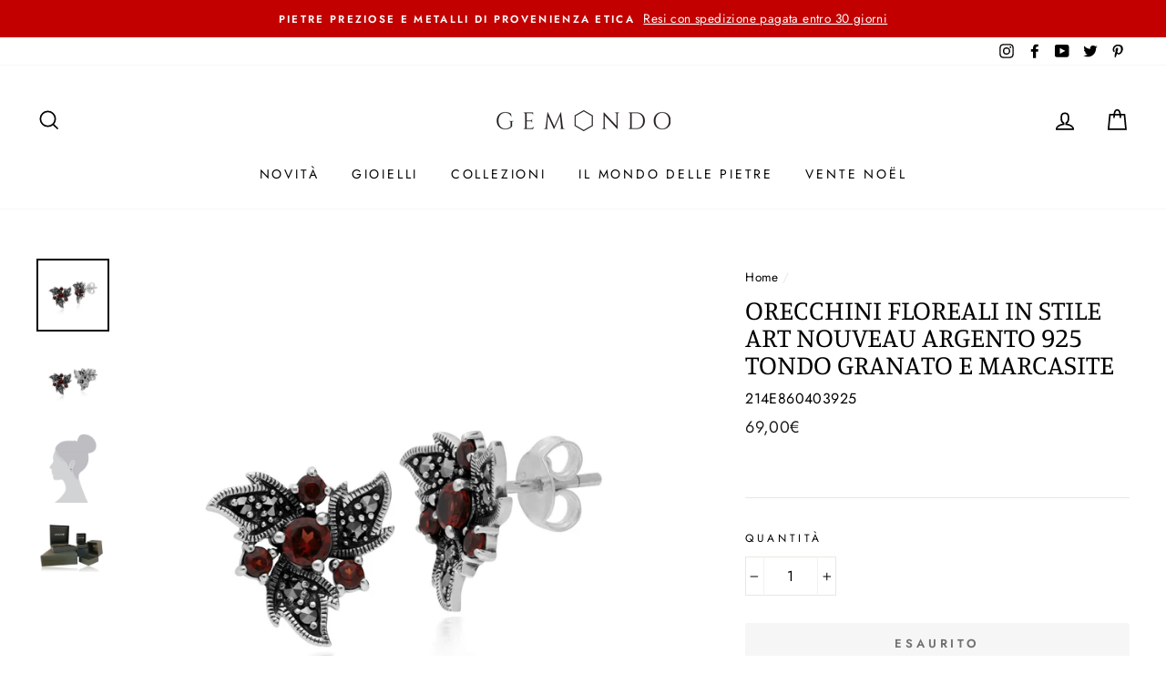

--- FILE ---
content_type: text/html; charset=utf-8
request_url: https://www.gemondo.it/products/boucles-doreilles-floral-style-art-nouveau-argent-925-grenat-rond-et-marcassite-214e860403925
body_size: 40165
content:
<!doctype html>
<html class="no-js" lang="it">
<head>

  <meta charset="utf-8">
  <meta http-equiv="X-UA-Compatible" content="IE=edge,chrome=1">
  <meta name="viewport" content="width=device-width,initial-scale=1">
  <meta name="theme-color" content="#111111">
  <link rel="canonical" href="https://www.gemondo.it/products/boucles-doreilles-floral-style-art-nouveau-argent-925-grenat-rond-et-marcassite-214e860403925">
  <meta name="format-detection" content="telephone=no"><link rel="shortcut icon" href="//www.gemondo.it/cdn/shop/files/favicon1_a0d5a2c1-9ea0-42e1-8ac3-81ba47f7ab98_32x32.png?v=1620980662" type="image/png" /><title>
  Orecchini floreali in stile Art Nouveau Argento 925 tondo Granato e Ma
  &ndash; Gemondo FR
</title>

<meta name="description" content="Un bellissimo paio di orecchini dettagliati realizzati in argento sterling, con pietre preziose di granato rotonde e decorati con un disegno di foglie floreali con pietre preziose di marcasite. Questi orecchini hanno una clip a perno e a farfalla e sono adatti solo per lobi forati. Informazioni sul granato: Numero di p" />


  <meta property="og:site_name" content="Gemondo FR">
  <meta property="og:url" content="https://www.gemondo.it/products/boucles-doreilles-floral-style-art-nouveau-argent-925-grenat-rond-et-marcassite-214e860403925">
  <meta property="og:title" content="Orecchini floreali in stile Art Nouveau Argento 925 tondo Granato e Marcasite">
  <meta property="og:type" content="product">
  <meta property="og:description" content="Un bellissimo paio di orecchini dettagliati realizzati in argento sterling, con pietre preziose di granato rotonde e decorati con un disegno di foglie floreali con pietre preziose di marcasite. Questi orecchini hanno una clip a perno e a farfalla e sono adatti solo per lobi forati. Informazioni sul granato: Numero di p"><meta property="og:price:amount" content="69,00">
    <meta property="og:price:currency" content="EUR"><meta property="og:image" content="http://www.gemondo.it/cdn/shop/products/1150c8a4-a7da-4eae-b5c8-92d12b05db7c_1200x630.jpg?v=1568304076"><meta property="og:image" content="http://www.gemondo.it/cdn/shop/products/6527190b-04ed-48ed-b75f-cd98c2efdb30_1200x630.jpg?v=1568304077"><meta property="og:image" content="http://www.gemondo.it/cdn/shop/products/7ced11cd-d832-4f39-a4bf-02f4f942ff96_1200x630.jpg?v=1568304078">
  <meta property="og:image:secure_url" content="https://www.gemondo.it/cdn/shop/products/1150c8a4-a7da-4eae-b5c8-92d12b05db7c_1200x630.jpg?v=1568304076"><meta property="og:image:secure_url" content="https://www.gemondo.it/cdn/shop/products/6527190b-04ed-48ed-b75f-cd98c2efdb30_1200x630.jpg?v=1568304077"><meta property="og:image:secure_url" content="https://www.gemondo.it/cdn/shop/products/7ced11cd-d832-4f39-a4bf-02f4f942ff96_1200x630.jpg?v=1568304078">
  <meta name="twitter:site" content="@Gemondo">
  <meta name="twitter:card" content="summary_large_image">
  <meta name="twitter:title" content="Orecchini floreali in stile Art Nouveau Argento 925 tondo Granato e Marcasite">
  <meta name="twitter:description" content="Un bellissimo paio di orecchini dettagliati realizzati in argento sterling, con pietre preziose di granato rotonde e decorati con un disegno di foglie floreali con pietre preziose di marcasite. Questi orecchini hanno una clip a perno e a farfalla e sono adatti solo per lobi forati. Informazioni sul granato: Numero di p">


  <style data-shopify>
  @font-face {
  font-family: Manuale;
  font-weight: 400;
  font-style: normal;
  src: url("//www.gemondo.it/cdn/fonts/manuale/manuale_n4.3468947ea49e5067c4233072bbe55a2e919c62ea.woff2") format("woff2"),
       url("//www.gemondo.it/cdn/fonts/manuale/manuale_n4.4e82ae123d463ec6059225304d6039fd63f03a87.woff") format("woff");
}

  @font-face {
  font-family: Jost;
  font-weight: 400;
  font-style: normal;
  src: url("//www.gemondo.it/cdn/fonts/jost/jost_n4.d47a1b6347ce4a4c9f437608011273009d91f2b7.woff2") format("woff2"),
       url("//www.gemondo.it/cdn/fonts/jost/jost_n4.791c46290e672b3f85c3d1c651ef2efa3819eadd.woff") format("woff");
}


  @font-face {
  font-family: Jost;
  font-weight: 600;
  font-style: normal;
  src: url("//www.gemondo.it/cdn/fonts/jost/jost_n6.ec1178db7a7515114a2d84e3dd680832b7af8b99.woff2") format("woff2"),
       url("//www.gemondo.it/cdn/fonts/jost/jost_n6.b1178bb6bdd3979fef38e103a3816f6980aeaff9.woff") format("woff");
}

  @font-face {
  font-family: Jost;
  font-weight: 400;
  font-style: italic;
  src: url("//www.gemondo.it/cdn/fonts/jost/jost_i4.b690098389649750ada222b9763d55796c5283a5.woff2") format("woff2"),
       url("//www.gemondo.it/cdn/fonts/jost/jost_i4.fd766415a47e50b9e391ae7ec04e2ae25e7e28b0.woff") format("woff");
}

  @font-face {
  font-family: Jost;
  font-weight: 600;
  font-style: italic;
  src: url("//www.gemondo.it/cdn/fonts/jost/jost_i6.9af7e5f39e3a108c08f24047a4276332d9d7b85e.woff2") format("woff2"),
       url("//www.gemondo.it/cdn/fonts/jost/jost_i6.2bf310262638f998ed206777ce0b9a3b98b6fe92.woff") format("woff");
}

</style>

  <link href="//www.gemondo.it/cdn/shop/t/217/assets/theme.scss.css?v=108504081485727479031766078267" rel="stylesheet" type="text/css" media="all" />

  <style data-shopify>
    .collection-item__title {
      font-size: 21.6px;
    }

    @media screen and (min-width: 769px) {
      .collection-item__title {
        font-size: 27px;
      }
    }
  </style>

  <script>
    document.documentElement.className = document.documentElement.className.replace('no-js', 'js');

    window.theme = window.theme || {};
    theme.strings = {
      addToCart: "Aggiungi al carrello",
      soldOut: "Esaurito",
      unavailable: "Non disponibile",
      stockLabel: "[count] disponibili",
      savePrice: "Risparmia [saved_amount]",
      cartEmpty: "Il tuo cestino è vuoto.",
      cartTermsConfirmation: "È necessario accettare i termini e le condizioni di vendita per verificare"
    };
    theme.settings = {
      dynamicVariantsEnable: true,
      dynamicVariantType: "dropdown",
      cartType: "page",
      currenciesEnabled: false,
      nativeMultiCurrency: 5 > 1 ? true : false,
      moneyFormat: "{{amount_with_comma_separator}}€",
      saveType: "percent",
      recentlyViewedEnabled: false,
      inventoryThreshold: 4,
      quickView: true,
      themeVersion: "2.3.0"
    };
  </script>

  <script>window.performance && window.performance.mark && window.performance.mark('shopify.content_for_header.start');</script><meta id="shopify-digital-wallet" name="shopify-digital-wallet" content="/25182175280/digital_wallets/dialog">
<meta name="shopify-checkout-api-token" content="c13d76d005b6edbe0dde87dbd8c49216">
<meta id="in-context-paypal-metadata" data-shop-id="25182175280" data-venmo-supported="false" data-environment="production" data-locale="it_IT" data-paypal-v4="true" data-currency="EUR">
<link rel="alternate" type="application/json+oembed" href="https://www.gemondo.it/products/boucles-doreilles-floral-style-art-nouveau-argent-925-grenat-rond-et-marcassite-214e860403925.oembed">
<script async="async" src="/checkouts/internal/preloads.js?locale=it-IT"></script>
<link rel="preconnect" href="https://shop.app" crossorigin="anonymous">
<script async="async" src="https://shop.app/checkouts/internal/preloads.js?locale=it-IT&shop_id=25182175280" crossorigin="anonymous"></script>
<script id="apple-pay-shop-capabilities" type="application/json">{"shopId":25182175280,"countryCode":"GB","currencyCode":"EUR","merchantCapabilities":["supports3DS"],"merchantId":"gid:\/\/shopify\/Shop\/25182175280","merchantName":"Gemondo FR","requiredBillingContactFields":["postalAddress","email","phone"],"requiredShippingContactFields":["postalAddress","email","phone"],"shippingType":"shipping","supportedNetworks":["visa","maestro","masterCard","amex","discover","elo"],"total":{"type":"pending","label":"Gemondo FR","amount":"1.00"},"shopifyPaymentsEnabled":true,"supportsSubscriptions":true}</script>
<script id="shopify-features" type="application/json">{"accessToken":"c13d76d005b6edbe0dde87dbd8c49216","betas":["rich-media-storefront-analytics"],"domain":"www.gemondo.it","predictiveSearch":true,"shopId":25182175280,"locale":"it"}</script>
<script>var Shopify = Shopify || {};
Shopify.shop = "gemondofr.myshopify.com";
Shopify.locale = "it";
Shopify.currency = {"active":"EUR","rate":"1.0"};
Shopify.country = "IT";
Shopify.theme = {"name":"January theme up to 40% Winter Sale 1\/1\/26","id":184747852149,"schema_name":"Impulse","schema_version":"2.3.0","theme_store_id":null,"role":"main"};
Shopify.theme.handle = "null";
Shopify.theme.style = {"id":null,"handle":null};
Shopify.cdnHost = "www.gemondo.it/cdn";
Shopify.routes = Shopify.routes || {};
Shopify.routes.root = "/";</script>
<script type="module">!function(o){(o.Shopify=o.Shopify||{}).modules=!0}(window);</script>
<script>!function(o){function n(){var o=[];function n(){o.push(Array.prototype.slice.apply(arguments))}return n.q=o,n}var t=o.Shopify=o.Shopify||{};t.loadFeatures=n(),t.autoloadFeatures=n()}(window);</script>
<script>
  window.ShopifyPay = window.ShopifyPay || {};
  window.ShopifyPay.apiHost = "shop.app\/pay";
  window.ShopifyPay.redirectState = null;
</script>
<script id="shop-js-analytics" type="application/json">{"pageType":"product"}</script>
<script defer="defer" async type="module" src="//www.gemondo.it/cdn/shopifycloud/shop-js/modules/v2/client.init-shop-cart-sync_dvfQaB1V.it.esm.js"></script>
<script defer="defer" async type="module" src="//www.gemondo.it/cdn/shopifycloud/shop-js/modules/v2/chunk.common_BW-OJwDu.esm.js"></script>
<script defer="defer" async type="module" src="//www.gemondo.it/cdn/shopifycloud/shop-js/modules/v2/chunk.modal_CX4jaIRf.esm.js"></script>
<script type="module">
  await import("//www.gemondo.it/cdn/shopifycloud/shop-js/modules/v2/client.init-shop-cart-sync_dvfQaB1V.it.esm.js");
await import("//www.gemondo.it/cdn/shopifycloud/shop-js/modules/v2/chunk.common_BW-OJwDu.esm.js");
await import("//www.gemondo.it/cdn/shopifycloud/shop-js/modules/v2/chunk.modal_CX4jaIRf.esm.js");

  window.Shopify.SignInWithShop?.initShopCartSync?.({"fedCMEnabled":true,"windoidEnabled":true});

</script>
<script>
  window.Shopify = window.Shopify || {};
  if (!window.Shopify.featureAssets) window.Shopify.featureAssets = {};
  window.Shopify.featureAssets['shop-js'] = {"shop-cart-sync":["modules/v2/client.shop-cart-sync_CGEUFKvL.it.esm.js","modules/v2/chunk.common_BW-OJwDu.esm.js","modules/v2/chunk.modal_CX4jaIRf.esm.js"],"init-fed-cm":["modules/v2/client.init-fed-cm_Q280f13X.it.esm.js","modules/v2/chunk.common_BW-OJwDu.esm.js","modules/v2/chunk.modal_CX4jaIRf.esm.js"],"shop-cash-offers":["modules/v2/client.shop-cash-offers_DoRGZwcj.it.esm.js","modules/v2/chunk.common_BW-OJwDu.esm.js","modules/v2/chunk.modal_CX4jaIRf.esm.js"],"shop-login-button":["modules/v2/client.shop-login-button_DMM6ww0E.it.esm.js","modules/v2/chunk.common_BW-OJwDu.esm.js","modules/v2/chunk.modal_CX4jaIRf.esm.js"],"pay-button":["modules/v2/client.pay-button_B6q2F277.it.esm.js","modules/v2/chunk.common_BW-OJwDu.esm.js","modules/v2/chunk.modal_CX4jaIRf.esm.js"],"shop-button":["modules/v2/client.shop-button_COUnjhWS.it.esm.js","modules/v2/chunk.common_BW-OJwDu.esm.js","modules/v2/chunk.modal_CX4jaIRf.esm.js"],"avatar":["modules/v2/client.avatar_BTnouDA3.it.esm.js"],"init-windoid":["modules/v2/client.init-windoid_CrSLay9H.it.esm.js","modules/v2/chunk.common_BW-OJwDu.esm.js","modules/v2/chunk.modal_CX4jaIRf.esm.js"],"init-shop-for-new-customer-accounts":["modules/v2/client.init-shop-for-new-customer-accounts_BGmSGr-t.it.esm.js","modules/v2/client.shop-login-button_DMM6ww0E.it.esm.js","modules/v2/chunk.common_BW-OJwDu.esm.js","modules/v2/chunk.modal_CX4jaIRf.esm.js"],"init-shop-email-lookup-coordinator":["modules/v2/client.init-shop-email-lookup-coordinator_BMjbsTlQ.it.esm.js","modules/v2/chunk.common_BW-OJwDu.esm.js","modules/v2/chunk.modal_CX4jaIRf.esm.js"],"init-shop-cart-sync":["modules/v2/client.init-shop-cart-sync_dvfQaB1V.it.esm.js","modules/v2/chunk.common_BW-OJwDu.esm.js","modules/v2/chunk.modal_CX4jaIRf.esm.js"],"shop-toast-manager":["modules/v2/client.shop-toast-manager_C1IUOXW7.it.esm.js","modules/v2/chunk.common_BW-OJwDu.esm.js","modules/v2/chunk.modal_CX4jaIRf.esm.js"],"init-customer-accounts":["modules/v2/client.init-customer-accounts_DyWT7tGr.it.esm.js","modules/v2/client.shop-login-button_DMM6ww0E.it.esm.js","modules/v2/chunk.common_BW-OJwDu.esm.js","modules/v2/chunk.modal_CX4jaIRf.esm.js"],"init-customer-accounts-sign-up":["modules/v2/client.init-customer-accounts-sign-up_DR74S9QP.it.esm.js","modules/v2/client.shop-login-button_DMM6ww0E.it.esm.js","modules/v2/chunk.common_BW-OJwDu.esm.js","modules/v2/chunk.modal_CX4jaIRf.esm.js"],"shop-follow-button":["modules/v2/client.shop-follow-button_C7goD_zf.it.esm.js","modules/v2/chunk.common_BW-OJwDu.esm.js","modules/v2/chunk.modal_CX4jaIRf.esm.js"],"checkout-modal":["modules/v2/client.checkout-modal_Cy_s3Hxe.it.esm.js","modules/v2/chunk.common_BW-OJwDu.esm.js","modules/v2/chunk.modal_CX4jaIRf.esm.js"],"shop-login":["modules/v2/client.shop-login_ByWJfYRH.it.esm.js","modules/v2/chunk.common_BW-OJwDu.esm.js","modules/v2/chunk.modal_CX4jaIRf.esm.js"],"lead-capture":["modules/v2/client.lead-capture_B-cWF8Yd.it.esm.js","modules/v2/chunk.common_BW-OJwDu.esm.js","modules/v2/chunk.modal_CX4jaIRf.esm.js"],"payment-terms":["modules/v2/client.payment-terms_B2vYrkY2.it.esm.js","modules/v2/chunk.common_BW-OJwDu.esm.js","modules/v2/chunk.modal_CX4jaIRf.esm.js"]};
</script>
<script>(function() {
  var isLoaded = false;
  function asyncLoad() {
    if (isLoaded) return;
    isLoaded = true;
    var urls = ["https:\/\/d23dclunsivw3h.cloudfront.net\/redirect-app.js?shop=gemondofr.myshopify.com","https:\/\/cdn.autoketing.org\/sdk-cdn\/sales-pop\/dist\/sales-pop-embed.js?t=1662872529835311430\u0026shop=gemondofr.myshopify.com","https:\/\/gdprcdn.b-cdn.net\/js\/gdpr_cookie_consent.min.js?shop=gemondofr.myshopify.com","https:\/\/chimpstatic.com\/mcjs-connected\/js\/users\/e34bd29aa877c5770a452a910\/2883c78548c18febb24373695.js?shop=gemondofr.myshopify.com"];
    for (var i = 0; i < urls.length; i++) {
      var s = document.createElement('script');
      s.type = 'text/javascript';
      s.async = true;
      s.src = urls[i];
      var x = document.getElementsByTagName('script')[0];
      x.parentNode.insertBefore(s, x);
    }
  };
  if(window.attachEvent) {
    window.attachEvent('onload', asyncLoad);
  } else {
    window.addEventListener('load', asyncLoad, false);
  }
})();</script>
<script id="__st">var __st={"a":25182175280,"offset":0,"reqid":"3c9a9213-e086-49bb-afa7-e700a2f6a2a1-1769074405","pageurl":"www.gemondo.it\/products\/boucles-doreilles-floral-style-art-nouveau-argent-925-grenat-rond-et-marcassite-214e860403925","u":"81ffc503f252","p":"product","rtyp":"product","rid":3840820838448};</script>
<script>window.ShopifyPaypalV4VisibilityTracking = true;</script>
<script id="captcha-bootstrap">!function(){'use strict';const t='contact',e='account',n='new_comment',o=[[t,t],['blogs',n],['comments',n],[t,'customer']],c=[[e,'customer_login'],[e,'guest_login'],[e,'recover_customer_password'],[e,'create_customer']],r=t=>t.map((([t,e])=>`form[action*='/${t}']:not([data-nocaptcha='true']) input[name='form_type'][value='${e}']`)).join(','),a=t=>()=>t?[...document.querySelectorAll(t)].map((t=>t.form)):[];function s(){const t=[...o],e=r(t);return a(e)}const i='password',u='form_key',d=['recaptcha-v3-token','g-recaptcha-response','h-captcha-response',i],f=()=>{try{return window.sessionStorage}catch{return}},m='__shopify_v',_=t=>t.elements[u];function p(t,e,n=!1){try{const o=window.sessionStorage,c=JSON.parse(o.getItem(e)),{data:r}=function(t){const{data:e,action:n}=t;return t[m]||n?{data:e,action:n}:{data:t,action:n}}(c);for(const[e,n]of Object.entries(r))t.elements[e]&&(t.elements[e].value=n);n&&o.removeItem(e)}catch(o){console.error('form repopulation failed',{error:o})}}const l='form_type',E='cptcha';function T(t){t.dataset[E]=!0}const w=window,h=w.document,L='Shopify',v='ce_forms',y='captcha';let A=!1;((t,e)=>{const n=(g='f06e6c50-85a8-45c8-87d0-21a2b65856fe',I='https://cdn.shopify.com/shopifycloud/storefront-forms-hcaptcha/ce_storefront_forms_captcha_hcaptcha.v1.5.2.iife.js',D={infoText:'Protetto da hCaptcha',privacyText:'Privacy',termsText:'Termini'},(t,e,n)=>{const o=w[L][v],c=o.bindForm;if(c)return c(t,g,e,D).then(n);var r;o.q.push([[t,g,e,D],n]),r=I,A||(h.body.append(Object.assign(h.createElement('script'),{id:'captcha-provider',async:!0,src:r})),A=!0)});var g,I,D;w[L]=w[L]||{},w[L][v]=w[L][v]||{},w[L][v].q=[],w[L][y]=w[L][y]||{},w[L][y].protect=function(t,e){n(t,void 0,e),T(t)},Object.freeze(w[L][y]),function(t,e,n,w,h,L){const[v,y,A,g]=function(t,e,n){const i=e?o:[],u=t?c:[],d=[...i,...u],f=r(d),m=r(i),_=r(d.filter((([t,e])=>n.includes(e))));return[a(f),a(m),a(_),s()]}(w,h,L),I=t=>{const e=t.target;return e instanceof HTMLFormElement?e:e&&e.form},D=t=>v().includes(t);t.addEventListener('submit',(t=>{const e=I(t);if(!e)return;const n=D(e)&&!e.dataset.hcaptchaBound&&!e.dataset.recaptchaBound,o=_(e),c=g().includes(e)&&(!o||!o.value);(n||c)&&t.preventDefault(),c&&!n&&(function(t){try{if(!f())return;!function(t){const e=f();if(!e)return;const n=_(t);if(!n)return;const o=n.value;o&&e.removeItem(o)}(t);const e=Array.from(Array(32),(()=>Math.random().toString(36)[2])).join('');!function(t,e){_(t)||t.append(Object.assign(document.createElement('input'),{type:'hidden',name:u})),t.elements[u].value=e}(t,e),function(t,e){const n=f();if(!n)return;const o=[...t.querySelectorAll(`input[type='${i}']`)].map((({name:t})=>t)),c=[...d,...o],r={};for(const[a,s]of new FormData(t).entries())c.includes(a)||(r[a]=s);n.setItem(e,JSON.stringify({[m]:1,action:t.action,data:r}))}(t,e)}catch(e){console.error('failed to persist form',e)}}(e),e.submit())}));const S=(t,e)=>{t&&!t.dataset[E]&&(n(t,e.some((e=>e===t))),T(t))};for(const o of['focusin','change'])t.addEventListener(o,(t=>{const e=I(t);D(e)&&S(e,y())}));const B=e.get('form_key'),M=e.get(l),P=B&&M;t.addEventListener('DOMContentLoaded',(()=>{const t=y();if(P)for(const e of t)e.elements[l].value===M&&p(e,B);[...new Set([...A(),...v().filter((t=>'true'===t.dataset.shopifyCaptcha))])].forEach((e=>S(e,t)))}))}(h,new URLSearchParams(w.location.search),n,t,e,['guest_login'])})(!0,!0)}();</script>
<script integrity="sha256-4kQ18oKyAcykRKYeNunJcIwy7WH5gtpwJnB7kiuLZ1E=" data-source-attribution="shopify.loadfeatures" defer="defer" src="//www.gemondo.it/cdn/shopifycloud/storefront/assets/storefront/load_feature-a0a9edcb.js" crossorigin="anonymous"></script>
<script crossorigin="anonymous" defer="defer" src="//www.gemondo.it/cdn/shopifycloud/storefront/assets/shopify_pay/storefront-65b4c6d7.js?v=20250812"></script>
<script data-source-attribution="shopify.dynamic_checkout.dynamic.init">var Shopify=Shopify||{};Shopify.PaymentButton=Shopify.PaymentButton||{isStorefrontPortableWallets:!0,init:function(){window.Shopify.PaymentButton.init=function(){};var t=document.createElement("script");t.src="https://www.gemondo.it/cdn/shopifycloud/portable-wallets/latest/portable-wallets.it.js",t.type="module",document.head.appendChild(t)}};
</script>
<script data-source-attribution="shopify.dynamic_checkout.buyer_consent">
  function portableWalletsHideBuyerConsent(e){var t=document.getElementById("shopify-buyer-consent"),n=document.getElementById("shopify-subscription-policy-button");t&&n&&(t.classList.add("hidden"),t.setAttribute("aria-hidden","true"),n.removeEventListener("click",e))}function portableWalletsShowBuyerConsent(e){var t=document.getElementById("shopify-buyer-consent"),n=document.getElementById("shopify-subscription-policy-button");t&&n&&(t.classList.remove("hidden"),t.removeAttribute("aria-hidden"),n.addEventListener("click",e))}window.Shopify?.PaymentButton&&(window.Shopify.PaymentButton.hideBuyerConsent=portableWalletsHideBuyerConsent,window.Shopify.PaymentButton.showBuyerConsent=portableWalletsShowBuyerConsent);
</script>
<script data-source-attribution="shopify.dynamic_checkout.cart.bootstrap">document.addEventListener("DOMContentLoaded",(function(){function t(){return document.querySelector("shopify-accelerated-checkout-cart, shopify-accelerated-checkout")}if(t())Shopify.PaymentButton.init();else{new MutationObserver((function(e,n){t()&&(Shopify.PaymentButton.init(),n.disconnect())})).observe(document.body,{childList:!0,subtree:!0})}}));
</script>
<link id="shopify-accelerated-checkout-styles" rel="stylesheet" media="screen" href="https://www.gemondo.it/cdn/shopifycloud/portable-wallets/latest/accelerated-checkout-backwards-compat.css" crossorigin="anonymous">
<style id="shopify-accelerated-checkout-cart">
        #shopify-buyer-consent {
  margin-top: 1em;
  display: inline-block;
  width: 100%;
}

#shopify-buyer-consent.hidden {
  display: none;
}

#shopify-subscription-policy-button {
  background: none;
  border: none;
  padding: 0;
  text-decoration: underline;
  font-size: inherit;
  cursor: pointer;
}

#shopify-subscription-policy-button::before {
  box-shadow: none;
}

      </style>

<script>window.performance && window.performance.mark && window.performance.mark('shopify.content_for_header.end');</script>
<script>
          var currentScript = document.currentScript || document.scripts[document.scripts.length - 1];
          var boldVariantIds =[29264338845744];
          var boldProductHandle ="boucles-doreilles-floral-style-art-nouveau-argent-925-grenat-rond-et-marcassite-214e860403925";
          var BOLD = BOLD || {};
          BOLD.products = BOLD.products || {};
          BOLD.variant_lookup = BOLD.variant_lookup || {};
          if (window.BOLD && !BOLD.common) {
              BOLD.common = BOLD.common || {};
              BOLD.common.Shopify = BOLD.common.Shopify || {};
              window.BOLD.common.Shopify.products = window.BOLD.common.Shopify.products || {};
              window.BOLD.common.Shopify.variants = window.BOLD.common.Shopify.variants || {};
              window.BOLD.common.Shopify.handles = window.BOLD.common.Shopify.handles || {};
              window.BOLD.common.Shopify.saveProduct = function (handle, product) {
                  if (typeof handle === 'string' && typeof window.BOLD.common.Shopify.products[handle] === 'undefined') {
                      if (typeof product === 'number') {
                          window.BOLD.common.Shopify.handles[product] = handle;
                          product = { id: product };
                      }
                      window.BOLD.common.Shopify.products[handle] = product;
                  }
              };
              window.BOLD.common.Shopify.saveVariant = function (variant_id, variant) {
                  if (typeof variant_id === 'number' && typeof window.BOLD.common.Shopify.variants[variant_id] === 'undefined') {
                      window.BOLD.common.Shopify.variants[variant_id] = variant;
                  }
              };
          }

          for (var boldIndex = 0; boldIndex < boldVariantIds.length; boldIndex = boldIndex + 1) {
            BOLD.variant_lookup[boldVariantIds[boldIndex]] = boldProductHandle;
          }

          BOLD.products[boldProductHandle] ={
    "id":3840820838448,
    "title":"Orecchini floreali in stile Art Nouveau Argento 925 tondo Granato e Marcasite","handle":"boucles-doreilles-floral-style-art-nouveau-argent-925-grenat-rond-et-marcassite-214e860403925",
    "description":"\u003cp\u003eUn bellissimo paio di orecchini dettagliati realizzati in argento sterling, con pietre preziose di granato rotonde e decorati con un disegno di foglie floreali con pietre preziose di marcasite.\u003c\/p\u003e\n\u003cp\u003e Questi orecchini hanno una clip a perno e a farfalla e sono adatti solo per lobi forati.\u003c\/p\u003e\n\u003cp\u003e Informazioni sul granato:\u003c\/p\u003e\n\u003cul\u003e\n\n\u003cli\u003e Numero di pietre: 8\u003c\/li\u003e\n\n\u003cli\u003e Forma della pietra: rotonda\u003c\/li\u003e\n\n\u003cli\u003e Dimensione della pietra: 3,5 mm | 2 mm\u003c\/li\u003e\n\n\u003cli\u003e Peso in carati: 0,71 ct\u003c\/li\u003e\n\n\u003cli\u003e Naturale\/Creato: granato naturale\u003c\/li\u003e\n\n\u003cli\u003e Paese d'origine: Africa\u003c\/li\u003e\n\n\n\u003c\/ul\u003e\n\u003cp\u003e Informazioni sulla marcasite:\u003c\/p\u003e\n\u003cul\u003e\n\n\u003cli\u003e Numero di pietre: 12\u003c\/li\u003e\n\n\u003cli\u003e Forma della pietra: rotonda\u003c\/li\u003e\n\n\u003cli\u003e Dimensione della pietra: 1,5 mm | 1,3 mm\u003c\/li\u003e\n\n\u003cli\u003e Peso in carati: 0,21\u003c\/li\u003e\n\n\u003cli\u003e Naturale\/Creato: marcasite naturale\u003c\/li\u003e\n\n\u003cli\u003e Paese d'origine: Austria\u003c\/li\u003e\n\n\n\u003c\/ul\u003e",
    "published_at":"2019-09-12T16:51:12",
    "created_at":"2019-07-31T15:19:23",
    "vendor":"Gemondo",
    "type":"Orecchini",
    "tags":["Art Nouveau","Earrings","Garnet","Marcasite","Red","Silver","Sterling Silver","Stud"],
    "price":6900,
    "price_min":6900,
    "price_max":6900,
    "price_varies":false,
    "compare_at_price":6900,
    "compare_at_price_min":6900,
    "compare_at_price_max":6900,
    "compare_at_price_varies":false,
    "all_variant_ids":[29264338845744],
    "variants":[
{
  "id":29264338845744,
  "product_id":3840820838448,
  "product_handle":"boucles-doreilles-floral-style-art-nouveau-argent-925-grenat-rond-et-marcassite-214e860403925",
  "title":"Default Title",
  "option1":"Default Title",
  "option2":null,
  "option3":null,
  "sku":"214E860403925",
  "requires_shipping":true,
  "taxable":true,
  "featured_image":null,"image_id":null,
  "available":false,
  "name":"Orecchini floreali in stile Art Nouveau Argento 925 tondo Granato e Marcasite - Default Title",
  "options":["Default Title"],
  "price":6900,
  "weight":100,
  "compare_at_price":null,
  "inventory_quantity":0,
  "inventory_management":"shopify",
  "inventory_policy":"deny",
  "inventory_in_cart":0,
  "inventory_remaining":0,
  "incoming":null,
  "next_incoming_date":null,
  "taxable":true,
  "barcode":"5055944609609"
}],
    "available":false,"images":["\/\/www.gemondo.it\/cdn\/shop\/products\/1150c8a4-a7da-4eae-b5c8-92d12b05db7c.jpg?v=1568304076","\/\/www.gemondo.it\/cdn\/shop\/products\/6527190b-04ed-48ed-b75f-cd98c2efdb30.jpg?v=1568304077","\/\/www.gemondo.it\/cdn\/shop\/products\/7ced11cd-d832-4f39-a4bf-02f4f942ff96.jpg?v=1568304078","\/\/www.gemondo.it\/cdn\/shop\/products\/8b67da25-3983-4e2b-9955-6634e5226a13.jpg?v=1568304079"],"featured_image":"\/\/www.gemondo.it\/cdn\/shop\/products\/1150c8a4-a7da-4eae-b5c8-92d12b05db7c.jpg?v=1568304076",
    "options":["Titolo"],
    "url":"\/products\/boucles-doreilles-floral-style-art-nouveau-argent-925-grenat-rond-et-marcassite-214e860403925"};var boldCSPMetafields = {};
          var boldTempProduct ={"id":3840820838448,"title":"Orecchini floreali in stile Art Nouveau Argento 925 tondo Granato e Marcasite","handle":"boucles-doreilles-floral-style-art-nouveau-argent-925-grenat-rond-et-marcassite-214e860403925","description":"\u003cp\u003eUn bellissimo paio di orecchini dettagliati realizzati in argento sterling, con pietre preziose di granato rotonde e decorati con un disegno di foglie floreali con pietre preziose di marcasite.\u003c\/p\u003e\n\u003cp\u003e Questi orecchini hanno una clip a perno e a farfalla e sono adatti solo per lobi forati.\u003c\/p\u003e\n\u003cp\u003e Informazioni sul granato:\u003c\/p\u003e\n\u003cul\u003e\n\n\u003cli\u003e Numero di pietre: 8\u003c\/li\u003e\n\n\u003cli\u003e Forma della pietra: rotonda\u003c\/li\u003e\n\n\u003cli\u003e Dimensione della pietra: 3,5 mm | 2 mm\u003c\/li\u003e\n\n\u003cli\u003e Peso in carati: 0,71 ct\u003c\/li\u003e\n\n\u003cli\u003e Naturale\/Creato: granato naturale\u003c\/li\u003e\n\n\u003cli\u003e Paese d'origine: Africa\u003c\/li\u003e\n\n\n\u003c\/ul\u003e\n\u003cp\u003e Informazioni sulla marcasite:\u003c\/p\u003e\n\u003cul\u003e\n\n\u003cli\u003e Numero di pietre: 12\u003c\/li\u003e\n\n\u003cli\u003e Forma della pietra: rotonda\u003c\/li\u003e\n\n\u003cli\u003e Dimensione della pietra: 1,5 mm | 1,3 mm\u003c\/li\u003e\n\n\u003cli\u003e Peso in carati: 0,21\u003c\/li\u003e\n\n\u003cli\u003e Naturale\/Creato: marcasite naturale\u003c\/li\u003e\n\n\u003cli\u003e Paese d'origine: Austria\u003c\/li\u003e\n\n\n\u003c\/ul\u003e","published_at":"2019-09-12T16:51:12+01:00","created_at":"2019-07-31T15:19:23+01:00","vendor":"Gemondo","type":"Orecchini","tags":["Art Nouveau","Earrings","Garnet","Marcasite","Red","Silver","Sterling Silver","Stud"],"price":6900,"price_min":6900,"price_max":6900,"available":false,"price_varies":false,"compare_at_price":6900,"compare_at_price_min":6900,"compare_at_price_max":6900,"compare_at_price_varies":false,"variants":[{"id":29264338845744,"title":"Default Title","option1":"Default Title","option2":null,"option3":null,"sku":"214E860403925","requires_shipping":true,"taxable":true,"featured_image":null,"available":false,"name":"Orecchini floreali in stile Art Nouveau Argento 925 tondo Granato e Marcasite","public_title":null,"options":["Default Title"],"price":6900,"weight":100,"compare_at_price":6900,"inventory_management":"shopify","barcode":"5055944609609","requires_selling_plan":false,"selling_plan_allocations":[],"quantity_rule":{"min":1,"max":null,"increment":1}}],"images":["\/\/www.gemondo.it\/cdn\/shop\/products\/1150c8a4-a7da-4eae-b5c8-92d12b05db7c.jpg?v=1568304076","\/\/www.gemondo.it\/cdn\/shop\/products\/6527190b-04ed-48ed-b75f-cd98c2efdb30.jpg?v=1568304077","\/\/www.gemondo.it\/cdn\/shop\/products\/7ced11cd-d832-4f39-a4bf-02f4f942ff96.jpg?v=1568304078","\/\/www.gemondo.it\/cdn\/shop\/products\/8b67da25-3983-4e2b-9955-6634e5226a13.jpg?v=1568304079"],"featured_image":"\/\/www.gemondo.it\/cdn\/shop\/products\/1150c8a4-a7da-4eae-b5c8-92d12b05db7c.jpg?v=1568304076","options":["Titolo"],"media":[{"alt":null,"id":2293929279536,"position":1,"preview_image":{"aspect_ratio":1.0,"height":1800,"width":1800,"src":"\/\/www.gemondo.it\/cdn\/shop\/products\/1150c8a4-a7da-4eae-b5c8-92d12b05db7c.jpg?v=1568304076"},"aspect_ratio":1.0,"height":1800,"media_type":"image","src":"\/\/www.gemondo.it\/cdn\/shop\/products\/1150c8a4-a7da-4eae-b5c8-92d12b05db7c.jpg?v=1568304076","width":1800},{"alt":null,"id":2293929377840,"position":2,"preview_image":{"aspect_ratio":1.0,"height":1800,"width":1800,"src":"\/\/www.gemondo.it\/cdn\/shop\/products\/6527190b-04ed-48ed-b75f-cd98c2efdb30.jpg?v=1568304077"},"aspect_ratio":1.0,"height":1800,"media_type":"image","src":"\/\/www.gemondo.it\/cdn\/shop\/products\/6527190b-04ed-48ed-b75f-cd98c2efdb30.jpg?v=1568304077","width":1800},{"alt":null,"id":2293929574448,"position":3,"preview_image":{"aspect_ratio":1.0,"height":1800,"width":1800,"src":"\/\/www.gemondo.it\/cdn\/shop\/products\/7ced11cd-d832-4f39-a4bf-02f4f942ff96.jpg?v=1568304078"},"aspect_ratio":1.0,"height":1800,"media_type":"image","src":"\/\/www.gemondo.it\/cdn\/shop\/products\/7ced11cd-d832-4f39-a4bf-02f4f942ff96.jpg?v=1568304078","width":1800},{"alt":null,"id":2293929672752,"position":4,"preview_image":{"aspect_ratio":1.333,"height":480,"width":640,"src":"\/\/www.gemondo.it\/cdn\/shop\/products\/8b67da25-3983-4e2b-9955-6634e5226a13.jpg?v=1568304079"},"aspect_ratio":1.333,"height":480,"media_type":"image","src":"\/\/www.gemondo.it\/cdn\/shop\/products\/8b67da25-3983-4e2b-9955-6634e5226a13.jpg?v=1568304079","width":640}],"requires_selling_plan":false,"selling_plan_groups":[],"content":"\u003cp\u003eUn bellissimo paio di orecchini dettagliati realizzati in argento sterling, con pietre preziose di granato rotonde e decorati con un disegno di foglie floreali con pietre preziose di marcasite.\u003c\/p\u003e\n\u003cp\u003e Questi orecchini hanno una clip a perno e a farfalla e sono adatti solo per lobi forati.\u003c\/p\u003e\n\u003cp\u003e Informazioni sul granato:\u003c\/p\u003e\n\u003cul\u003e\n\n\u003cli\u003e Numero di pietre: 8\u003c\/li\u003e\n\n\u003cli\u003e Forma della pietra: rotonda\u003c\/li\u003e\n\n\u003cli\u003e Dimensione della pietra: 3,5 mm | 2 mm\u003c\/li\u003e\n\n\u003cli\u003e Peso in carati: 0,71 ct\u003c\/li\u003e\n\n\u003cli\u003e Naturale\/Creato: granato naturale\u003c\/li\u003e\n\n\u003cli\u003e Paese d'origine: Africa\u003c\/li\u003e\n\n\n\u003c\/ul\u003e\n\u003cp\u003e Informazioni sulla marcasite:\u003c\/p\u003e\n\u003cul\u003e\n\n\u003cli\u003e Numero di pietre: 12\u003c\/li\u003e\n\n\u003cli\u003e Forma della pietra: rotonda\u003c\/li\u003e\n\n\u003cli\u003e Dimensione della pietra: 1,5 mm | 1,3 mm\u003c\/li\u003e\n\n\u003cli\u003e Peso in carati: 0,21\u003c\/li\u003e\n\n\u003cli\u003e Naturale\/Creato: marcasite naturale\u003c\/li\u003e\n\n\u003cli\u003e Paese d'origine: Austria\u003c\/li\u003e\n\n\n\u003c\/ul\u003e"};
          var bold_rp =[{}];
          if(boldTempProduct){
            window.BOLD.common.Shopify.saveProduct(boldTempProduct.handle, boldTempProduct.id);
            for (var boldIndex = 0; boldTempProduct && boldIndex < boldTempProduct.variants.length; boldIndex = boldIndex + 1){
              var rp_group_id = bold_rp[boldIndex].rp_group_id ? '' + bold_rp[boldIndex].rp_group_id : '';
              window.BOLD.common.Shopify.saveVariant(
                  boldTempProduct.variants[boldIndex].id,
                  {
                    product_id: boldTempProduct.id,
                    product_handle: boldTempProduct.handle,
                    price: boldTempProduct.variants[boldIndex].price,
                    group_id: rp_group_id,
                    csp_metafield: boldCSPMetafields[boldTempProduct.variants[boldIndex].id]
                  }
              );
            }
          }

          currentScript.parentNode.removeChild(currentScript);
        </script><script>
  function updateMotivator(cart, callback){

    if(typeof shappify_motivator_goals != 'object') {
        if(typeof callback === 'function'){
        callback(cart);
      }
      return;
    }



    if(!shappify_motivator_goals || !shappify_motivator_goals.length){ 
      if(typeof callback === 'function'){
        callback(cart);
      }
      return;
    }

    var motivatorUpdater = '';
    var needsUpdate = false;
    var messages = [];
    trigger_messages();

    for(var i=0; i<shappify_motivator_goals.length; i++){
      var goal = shappify_motivator_goals[i];

      if(!goal.variant_id){
        if(!window.is_premium && typeof trigger_messages === 'function')
          trigger_messages();
      }
      //Does the shopper qualify for this goal?
      if(motivatorUpdater) motivatorUpdater += '&';
      var qty = (cart.total_price >= (goal.goal * 100) ? 1 : 0);


     // modified by tier 2(danni) . why? To prevent some js error.
if(goal.variant_id){
      //motivatorUpdater += 'updates[' + goal.variant_id + ']=' + qty;

  }
         if(window.is_premium && goal.variant_id){
      	motivatorUpdater += 'updates[' + goal.variant_id + ']=' + qty;
      }


      //Do we actually need to update based on user's qualifications?
      var foundInCart = false;
      for(var item in cart.items){
        if(cart.items[item].id == goal.variant_id){
          foundInCart = true;
          if(cart.items[item].quantity != qty) needsUpdate = true;
          if(qty == 0)setCookie('motivator_confirmed_' + goal.id, '0');
        }
      }
      if(!foundInCart && qty > 0) {
        messages.push("<span class='shapp_confirmation'>" + goal.confirmation + "</span>");
        needsUpdate = true;
        setCookie('motivator_confirmed_' + goal.id, '1');
      }
    }

    if(needsUpdate)  {
      jQuery.ajax({ success:callback, url:'/cart/update.js', type:'post', dataType:'json', data:motivatorUpdater });
      if(typeof show_messages === 'function')   
        show_messages(messages);
    }
    else if(typeof callback === 'function')
      callback(cart);
  }
</script>

  <script src="//www.gemondo.it/cdn/shop/t/217/assets/vendor-scripts-v2.js" defer="defer"></script>

  

  <script src="//www.gemondo.it/cdn/shop/t/217/assets/theme.js?v=94680990912918962351766077620" defer="defer"></script><!-- AW Tag -->
<script type="text/javascript" defer="defer" src="https://www.dwin1.com/2421.js"></script>
<!-- end AW Tag -->

<!-- Pinterest Tag -->
<script>
!function(e){if(!window.pintrk){window.pintrk = function () {
window.pintrk.queue.push(Array.prototype.slice.call(arguments))};var
  n=window.pintrk;n.queue=[],n.version="3.0";var
  t=document.createElement("script");t.async=!0,t.src=e;var
  r=document.getElementsByTagName("script")[0];
  r.parentNode.insertBefore(t,r)}}("https://s.pinimg.com/ct/core.js");
pintrk('load', '2613179291651', {em: ''});
pintrk('page');
</script>
<noscript>
<img height="1" width="1" style="display:none;" alt=""
  src="https://ct.pinterest.com/v3/?tid=2613179291651&pd[em]=&noscript=1" />
</noscript>
<!-- end Pinterest Tag -->


<!--BING UET Tag-->
<script>(function(w,d,t,r,u){var f,n,i;w[u]=w[u]||[],f=function(){var o={ti:"5129512"};o.q=w[u],w[u]=new UET(o),w[u].push("pageLoad")},n=d.createElement(t),n.src=r,n.async=1,n.onload=n.onreadystatechange=function(){var s=this.readyState;s&&s!=="loaded"&&s!=="complete"||(f(),n.onload=n.onreadystatechange=null)},i=d.getElementsByTagName(t)[0],i.parentNode.insertBefore(n,i)})(window,document,"script","//bat.bing.com/bat.js","uetq");</script>
<!--End Bing UET Tag-->
  
<!-- Taboola Pixel Code -->
<script type='text/javascript'>
  window._tfa = window._tfa || [];
  window._tfa.push({notify: 'event', name: 'page_view', id: 1297205});
  !function (t, f, a, x) {
         if (!document.getElementById(x)) {
            t.async = 1;t.src = a;t.id=x;f.parentNode.insertBefore(t, f);
         }
  }(document.createElement('script'),
  document.getElementsByTagName('script')[0],
  '//cdn.taboola.com/libtrc/unip/1297205/tfa.js',
  'tb_tfa_script');
</script>
<noscript>
  <img src='https://trc.taboola.com/1297205/log/3/unip?en=page_view'
      width='0' height='0' style='display:none'/>
</noscript>
<!-- End of Taboola Pixel Code -->
  
  

  
  
  <script src="//ajax.googleapis.com/ajax/libs/jquery/2.2.3/jquery.min.js" type="text/javascript"></script>
  
<!-- Google Ads Remarketing Tag By FeedArmy Version 2.16 START -->
<!-- FeedArmy tutorial found at https://feedarmy.com/kb/adding-google-adwords-remarketing-tag-to-shopify/ -->

<!-- CODE SETTINGS START -->
<!-- CODE SETTINGS START -->

<!-- Please add your Google Ads Audience Source Tag ID -->


<!-- Please add your alpha2 code, you can find it here: https://help.shopify.com/en/api/custom-storefronts/storefront-api/reference/enum/countrycode -->


<!-- set your product id values are default, product_id, parent_id, sku-->


<!-- CODE SETTINGS END -->
<!-- CODE SETTINGS END -->

<!-- ==================================== -->
<!-- DO NOT EDIT ANYTHING BELOW THIS LINE -->

<script async src="https://www.googletagmanager.com/gtag/js?id=AW-1061631905"></script>
<script async src="https://www.googletagmanager.com/gtag/js?id=G-7YWQP51G3X"></script><script>
  window.dataLayer = window.dataLayer || [];
  function gtag(){dataLayer.push(arguments);}
  gtag('js', new Date());
  gtag('config', 'AW-1061631905');
  gtag('config', 'UA-5507623-2');
  gtag('config', 'G-7YWQP51G3X');
</script>



<script>
  gtag('event', 'view_item', {
    'send_to': 'AW-1061631905',
  	  'value': 69.00,
	
    'items': [{
			'id': '214E860403925',
      'google_business_vertical': 'retail'
    }]
	
  });
</script>
<!-- Google Ads Remarketing Tag By FeedArmy Version 2.16 END -->
  
  <script src="https://spa.spicegems.com/js/src/latest/scriptTag.js?shop=gemondouk.myshopify.com" type="text/javascript"></script>


  <!-- "snippets/shogun-head.liquid" was not rendered, the associated app was uninstalled -->
<!-- BEGIN app block: shopify://apps/digital-darts-hreflang-tags/blocks/hreglang_tag/9a38367c-c3ce-4d6e-93ea-48ab8009c8a5 --><!-- Hreflang tags managed by apps.shopify.com/multi-store-hreflang-tags -->

<link rel="alternate" href="https://www.gemondo.fr/products/boucles-doreilles-floral-style-art-nouveau-argent-925-grenat-rond-et-marcassite-214e860403925" hreflang="fr-fr">
<link rel="alternate" href="https://www.gemondo.it/products/boucles-doreilles-floral-style-art-nouveau-argent-925-grenat-rond-et-marcassite-214e860403925" hreflang="it-it">

<!-- END app block --><link href="https://monorail-edge.shopifysvc.com" rel="dns-prefetch">
<script>(function(){if ("sendBeacon" in navigator && "performance" in window) {try {var session_token_from_headers = performance.getEntriesByType('navigation')[0].serverTiming.find(x => x.name == '_s').description;} catch {var session_token_from_headers = undefined;}var session_cookie_matches = document.cookie.match(/_shopify_s=([^;]*)/);var session_token_from_cookie = session_cookie_matches && session_cookie_matches.length === 2 ? session_cookie_matches[1] : "";var session_token = session_token_from_headers || session_token_from_cookie || "";function handle_abandonment_event(e) {var entries = performance.getEntries().filter(function(entry) {return /monorail-edge.shopifysvc.com/.test(entry.name);});if (!window.abandonment_tracked && entries.length === 0) {window.abandonment_tracked = true;var currentMs = Date.now();var navigation_start = performance.timing.navigationStart;var payload = {shop_id: 25182175280,url: window.location.href,navigation_start,duration: currentMs - navigation_start,session_token,page_type: "product"};window.navigator.sendBeacon("https://monorail-edge.shopifysvc.com/v1/produce", JSON.stringify({schema_id: "online_store_buyer_site_abandonment/1.1",payload: payload,metadata: {event_created_at_ms: currentMs,event_sent_at_ms: currentMs}}));}}window.addEventListener('pagehide', handle_abandonment_event);}}());</script>
<script id="web-pixels-manager-setup">(function e(e,d,r,n,o){if(void 0===o&&(o={}),!Boolean(null===(a=null===(i=window.Shopify)||void 0===i?void 0:i.analytics)||void 0===a?void 0:a.replayQueue)){var i,a;window.Shopify=window.Shopify||{};var t=window.Shopify;t.analytics=t.analytics||{};var s=t.analytics;s.replayQueue=[],s.publish=function(e,d,r){return s.replayQueue.push([e,d,r]),!0};try{self.performance.mark("wpm:start")}catch(e){}var l=function(){var e={modern:/Edge?\/(1{2}[4-9]|1[2-9]\d|[2-9]\d{2}|\d{4,})\.\d+(\.\d+|)|Firefox\/(1{2}[4-9]|1[2-9]\d|[2-9]\d{2}|\d{4,})\.\d+(\.\d+|)|Chrom(ium|e)\/(9{2}|\d{3,})\.\d+(\.\d+|)|(Maci|X1{2}).+ Version\/(15\.\d+|(1[6-9]|[2-9]\d|\d{3,})\.\d+)([,.]\d+|)( \(\w+\)|)( Mobile\/\w+|) Safari\/|Chrome.+OPR\/(9{2}|\d{3,})\.\d+\.\d+|(CPU[ +]OS|iPhone[ +]OS|CPU[ +]iPhone|CPU IPhone OS|CPU iPad OS)[ +]+(15[._]\d+|(1[6-9]|[2-9]\d|\d{3,})[._]\d+)([._]\d+|)|Android:?[ /-](13[3-9]|1[4-9]\d|[2-9]\d{2}|\d{4,})(\.\d+|)(\.\d+|)|Android.+Firefox\/(13[5-9]|1[4-9]\d|[2-9]\d{2}|\d{4,})\.\d+(\.\d+|)|Android.+Chrom(ium|e)\/(13[3-9]|1[4-9]\d|[2-9]\d{2}|\d{4,})\.\d+(\.\d+|)|SamsungBrowser\/([2-9]\d|\d{3,})\.\d+/,legacy:/Edge?\/(1[6-9]|[2-9]\d|\d{3,})\.\d+(\.\d+|)|Firefox\/(5[4-9]|[6-9]\d|\d{3,})\.\d+(\.\d+|)|Chrom(ium|e)\/(5[1-9]|[6-9]\d|\d{3,})\.\d+(\.\d+|)([\d.]+$|.*Safari\/(?![\d.]+ Edge\/[\d.]+$))|(Maci|X1{2}).+ Version\/(10\.\d+|(1[1-9]|[2-9]\d|\d{3,})\.\d+)([,.]\d+|)( \(\w+\)|)( Mobile\/\w+|) Safari\/|Chrome.+OPR\/(3[89]|[4-9]\d|\d{3,})\.\d+\.\d+|(CPU[ +]OS|iPhone[ +]OS|CPU[ +]iPhone|CPU IPhone OS|CPU iPad OS)[ +]+(10[._]\d+|(1[1-9]|[2-9]\d|\d{3,})[._]\d+)([._]\d+|)|Android:?[ /-](13[3-9]|1[4-9]\d|[2-9]\d{2}|\d{4,})(\.\d+|)(\.\d+|)|Mobile Safari.+OPR\/([89]\d|\d{3,})\.\d+\.\d+|Android.+Firefox\/(13[5-9]|1[4-9]\d|[2-9]\d{2}|\d{4,})\.\d+(\.\d+|)|Android.+Chrom(ium|e)\/(13[3-9]|1[4-9]\d|[2-9]\d{2}|\d{4,})\.\d+(\.\d+|)|Android.+(UC? ?Browser|UCWEB|U3)[ /]?(15\.([5-9]|\d{2,})|(1[6-9]|[2-9]\d|\d{3,})\.\d+)\.\d+|SamsungBrowser\/(5\.\d+|([6-9]|\d{2,})\.\d+)|Android.+MQ{2}Browser\/(14(\.(9|\d{2,})|)|(1[5-9]|[2-9]\d|\d{3,})(\.\d+|))(\.\d+|)|K[Aa][Ii]OS\/(3\.\d+|([4-9]|\d{2,})\.\d+)(\.\d+|)/},d=e.modern,r=e.legacy,n=navigator.userAgent;return n.match(d)?"modern":n.match(r)?"legacy":"unknown"}(),u="modern"===l?"modern":"legacy",c=(null!=n?n:{modern:"",legacy:""})[u],f=function(e){return[e.baseUrl,"/wpm","/b",e.hashVersion,"modern"===e.buildTarget?"m":"l",".js"].join("")}({baseUrl:d,hashVersion:r,buildTarget:u}),m=function(e){var d=e.version,r=e.bundleTarget,n=e.surface,o=e.pageUrl,i=e.monorailEndpoint;return{emit:function(e){var a=e.status,t=e.errorMsg,s=(new Date).getTime(),l=JSON.stringify({metadata:{event_sent_at_ms:s},events:[{schema_id:"web_pixels_manager_load/3.1",payload:{version:d,bundle_target:r,page_url:o,status:a,surface:n,error_msg:t},metadata:{event_created_at_ms:s}}]});if(!i)return console&&console.warn&&console.warn("[Web Pixels Manager] No Monorail endpoint provided, skipping logging."),!1;try{return self.navigator.sendBeacon.bind(self.navigator)(i,l)}catch(e){}var u=new XMLHttpRequest;try{return u.open("POST",i,!0),u.setRequestHeader("Content-Type","text/plain"),u.send(l),!0}catch(e){return console&&console.warn&&console.warn("[Web Pixels Manager] Got an unhandled error while logging to Monorail."),!1}}}}({version:r,bundleTarget:l,surface:e.surface,pageUrl:self.location.href,monorailEndpoint:e.monorailEndpoint});try{o.browserTarget=l,function(e){var d=e.src,r=e.async,n=void 0===r||r,o=e.onload,i=e.onerror,a=e.sri,t=e.scriptDataAttributes,s=void 0===t?{}:t,l=document.createElement("script"),u=document.querySelector("head"),c=document.querySelector("body");if(l.async=n,l.src=d,a&&(l.integrity=a,l.crossOrigin="anonymous"),s)for(var f in s)if(Object.prototype.hasOwnProperty.call(s,f))try{l.dataset[f]=s[f]}catch(e){}if(o&&l.addEventListener("load",o),i&&l.addEventListener("error",i),u)u.appendChild(l);else{if(!c)throw new Error("Did not find a head or body element to append the script");c.appendChild(l)}}({src:f,async:!0,onload:function(){if(!function(){var e,d;return Boolean(null===(d=null===(e=window.Shopify)||void 0===e?void 0:e.analytics)||void 0===d?void 0:d.initialized)}()){var d=window.webPixelsManager.init(e)||void 0;if(d){var r=window.Shopify.analytics;r.replayQueue.forEach((function(e){var r=e[0],n=e[1],o=e[2];d.publishCustomEvent(r,n,o)})),r.replayQueue=[],r.publish=d.publishCustomEvent,r.visitor=d.visitor,r.initialized=!0}}},onerror:function(){return m.emit({status:"failed",errorMsg:"".concat(f," has failed to load")})},sri:function(e){var d=/^sha384-[A-Za-z0-9+/=]+$/;return"string"==typeof e&&d.test(e)}(c)?c:"",scriptDataAttributes:o}),m.emit({status:"loading"})}catch(e){m.emit({status:"failed",errorMsg:(null==e?void 0:e.message)||"Unknown error"})}}})({shopId: 25182175280,storefrontBaseUrl: "https://www.gemondo.fr",extensionsBaseUrl: "https://extensions.shopifycdn.com/cdn/shopifycloud/web-pixels-manager",monorailEndpoint: "https://monorail-edge.shopifysvc.com/unstable/produce_batch",surface: "storefront-renderer",enabledBetaFlags: ["2dca8a86"],webPixelsConfigList: [{"id":"1784021365","configuration":"{\"ti\":\"235011168\",\"endpoint\":\"https:\/\/bat.bing.com\/action\/0\"}","eventPayloadVersion":"v1","runtimeContext":"STRICT","scriptVersion":"5ee93563fe31b11d2d65e2f09a5229dc","type":"APP","apiClientId":2997493,"privacyPurposes":["ANALYTICS","MARKETING","SALE_OF_DATA"],"dataSharingAdjustments":{"protectedCustomerApprovalScopes":["read_customer_personal_data"]}},{"id":"1783955829","configuration":"{\"config\":\"{\\\"google_tag_ids\\\":[\\\"G-7YWQP51G3X\\\",\\\"AW-1061631905\\\"],\\\"target_country\\\":\\\"ZZ\\\",\\\"gtag_events\\\":[{\\\"type\\\":\\\"begin_checkout\\\",\\\"action_label\\\":[\\\"G-7YWQP51G3X\\\",\\\"AW-1061631905\\\/B89MCMLuu6YbEKHvnPoD\\\"]},{\\\"type\\\":\\\"search\\\",\\\"action_label\\\":[\\\"G-7YWQP51G3X\\\",\\\"AW-1061631905\\\/x5QXCM7uu6YbEKHvnPoD\\\"]},{\\\"type\\\":\\\"view_item\\\",\\\"action_label\\\":[\\\"G-7YWQP51G3X\\\",\\\"AW-1061631905\\\/lvMeCMvuu6YbEKHvnPoD\\\"]},{\\\"type\\\":\\\"purchase\\\",\\\"action_label\\\":[\\\"G-7YWQP51G3X\\\",\\\"AW-1061631905\\\/ofZZCL_uu6YbEKHvnPoD\\\",\\\"AW-1061631905\\\/9DxQCLWe7tQDEKHvnPoD\\\"]},{\\\"type\\\":\\\"page_view\\\",\\\"action_label\\\":[\\\"G-7YWQP51G3X\\\",\\\"AW-1061631905\\\/XMjnCMjuu6YbEKHvnPoD\\\"]},{\\\"type\\\":\\\"add_payment_info\\\",\\\"action_label\\\":[\\\"G-7YWQP51G3X\\\",\\\"AW-1061631905\\\/a9GrCNSqx6YbEKHvnPoD\\\"]},{\\\"type\\\":\\\"add_to_cart\\\",\\\"action_label\\\":[\\\"G-7YWQP51G3X\\\",\\\"AW-1061631905\\\/y6XwCMXuu6YbEKHvnPoD\\\"]}],\\\"enable_monitoring_mode\\\":false}\"}","eventPayloadVersion":"v1","runtimeContext":"OPEN","scriptVersion":"b2a88bafab3e21179ed38636efcd8a93","type":"APP","apiClientId":1780363,"privacyPurposes":[],"dataSharingAdjustments":{"protectedCustomerApprovalScopes":["read_customer_address","read_customer_email","read_customer_name","read_customer_personal_data","read_customer_phone"]}},{"id":"150175817","configuration":"{\"pixel_id\":\"1086785199381462\",\"pixel_type\":\"facebook_pixel\",\"metaapp_system_user_token\":\"-\"}","eventPayloadVersion":"v1","runtimeContext":"OPEN","scriptVersion":"ca16bc87fe92b6042fbaa3acc2fbdaa6","type":"APP","apiClientId":2329312,"privacyPurposes":["ANALYTICS","MARKETING","SALE_OF_DATA"],"dataSharingAdjustments":{"protectedCustomerApprovalScopes":["read_customer_address","read_customer_email","read_customer_name","read_customer_personal_data","read_customer_phone"]}},{"id":"shopify-app-pixel","configuration":"{}","eventPayloadVersion":"v1","runtimeContext":"STRICT","scriptVersion":"0450","apiClientId":"shopify-pixel","type":"APP","privacyPurposes":["ANALYTICS","MARKETING"]},{"id":"shopify-custom-pixel","eventPayloadVersion":"v1","runtimeContext":"LAX","scriptVersion":"0450","apiClientId":"shopify-pixel","type":"CUSTOM","privacyPurposes":["ANALYTICS","MARKETING"]}],isMerchantRequest: false,initData: {"shop":{"name":"Gemondo FR","paymentSettings":{"currencyCode":"EUR"},"myshopifyDomain":"gemondofr.myshopify.com","countryCode":"GB","storefrontUrl":"https:\/\/www.gemondo.it"},"customer":null,"cart":null,"checkout":null,"productVariants":[{"price":{"amount":69.0,"currencyCode":"EUR"},"product":{"title":"Orecchini floreali in stile Art Nouveau Argento 925 tondo Granato e Marcasite","vendor":"Gemondo","id":"3840820838448","untranslatedTitle":"Orecchini floreali in stile Art Nouveau Argento 925 tondo Granato e Marcasite","url":"\/products\/boucles-doreilles-floral-style-art-nouveau-argent-925-grenat-rond-et-marcassite-214e860403925","type":"Orecchini"},"id":"29264338845744","image":{"src":"\/\/www.gemondo.it\/cdn\/shop\/products\/1150c8a4-a7da-4eae-b5c8-92d12b05db7c.jpg?v=1568304076"},"sku":"214E860403925","title":"Default Title","untranslatedTitle":"Default Title"}],"purchasingCompany":null},},"https://www.gemondo.it/cdn","fcfee988w5aeb613cpc8e4bc33m6693e112",{"modern":"","legacy":""},{"shopId":"25182175280","storefrontBaseUrl":"https:\/\/www.gemondo.fr","extensionBaseUrl":"https:\/\/extensions.shopifycdn.com\/cdn\/shopifycloud\/web-pixels-manager","surface":"storefront-renderer","enabledBetaFlags":"[\"2dca8a86\"]","isMerchantRequest":"false","hashVersion":"fcfee988w5aeb613cpc8e4bc33m6693e112","publish":"custom","events":"[[\"page_viewed\",{}],[\"product_viewed\",{\"productVariant\":{\"price\":{\"amount\":69.0,\"currencyCode\":\"EUR\"},\"product\":{\"title\":\"Orecchini floreali in stile Art Nouveau Argento 925 tondo Granato e Marcasite\",\"vendor\":\"Gemondo\",\"id\":\"3840820838448\",\"untranslatedTitle\":\"Orecchini floreali in stile Art Nouveau Argento 925 tondo Granato e Marcasite\",\"url\":\"\/products\/boucles-doreilles-floral-style-art-nouveau-argent-925-grenat-rond-et-marcassite-214e860403925\",\"type\":\"Orecchini\"},\"id\":\"29264338845744\",\"image\":{\"src\":\"\/\/www.gemondo.it\/cdn\/shop\/products\/1150c8a4-a7da-4eae-b5c8-92d12b05db7c.jpg?v=1568304076\"},\"sku\":\"214E860403925\",\"title\":\"Default Title\",\"untranslatedTitle\":\"Default Title\"}}]]"});</script><script>
  window.ShopifyAnalytics = window.ShopifyAnalytics || {};
  window.ShopifyAnalytics.meta = window.ShopifyAnalytics.meta || {};
  window.ShopifyAnalytics.meta.currency = 'EUR';
  var meta = {"product":{"id":3840820838448,"gid":"gid:\/\/shopify\/Product\/3840820838448","vendor":"Gemondo","type":"Orecchini","handle":"boucles-doreilles-floral-style-art-nouveau-argent-925-grenat-rond-et-marcassite-214e860403925","variants":[{"id":29264338845744,"price":6900,"name":"Orecchini floreali in stile Art Nouveau Argento 925 tondo Granato e Marcasite","public_title":null,"sku":"214E860403925"}],"remote":false},"page":{"pageType":"product","resourceType":"product","resourceId":3840820838448,"requestId":"3c9a9213-e086-49bb-afa7-e700a2f6a2a1-1769074405"}};
  for (var attr in meta) {
    window.ShopifyAnalytics.meta[attr] = meta[attr];
  }
</script>
<script class="analytics">
  (function () {
    var customDocumentWrite = function(content) {
      var jquery = null;

      if (window.jQuery) {
        jquery = window.jQuery;
      } else if (window.Checkout && window.Checkout.$) {
        jquery = window.Checkout.$;
      }

      if (jquery) {
        jquery('body').append(content);
      }
    };

    var hasLoggedConversion = function(token) {
      if (token) {
        return document.cookie.indexOf('loggedConversion=' + token) !== -1;
      }
      return false;
    }

    var setCookieIfConversion = function(token) {
      if (token) {
        var twoMonthsFromNow = new Date(Date.now());
        twoMonthsFromNow.setMonth(twoMonthsFromNow.getMonth() + 2);

        document.cookie = 'loggedConversion=' + token + '; expires=' + twoMonthsFromNow;
      }
    }

    var trekkie = window.ShopifyAnalytics.lib = window.trekkie = window.trekkie || [];
    if (trekkie.integrations) {
      return;
    }
    trekkie.methods = [
      'identify',
      'page',
      'ready',
      'track',
      'trackForm',
      'trackLink'
    ];
    trekkie.factory = function(method) {
      return function() {
        var args = Array.prototype.slice.call(arguments);
        args.unshift(method);
        trekkie.push(args);
        return trekkie;
      };
    };
    for (var i = 0; i < trekkie.methods.length; i++) {
      var key = trekkie.methods[i];
      trekkie[key] = trekkie.factory(key);
    }
    trekkie.load = function(config) {
      trekkie.config = config || {};
      trekkie.config.initialDocumentCookie = document.cookie;
      var first = document.getElementsByTagName('script')[0];
      var script = document.createElement('script');
      script.type = 'text/javascript';
      script.onerror = function(e) {
        var scriptFallback = document.createElement('script');
        scriptFallback.type = 'text/javascript';
        scriptFallback.onerror = function(error) {
                var Monorail = {
      produce: function produce(monorailDomain, schemaId, payload) {
        var currentMs = new Date().getTime();
        var event = {
          schema_id: schemaId,
          payload: payload,
          metadata: {
            event_created_at_ms: currentMs,
            event_sent_at_ms: currentMs
          }
        };
        return Monorail.sendRequest("https://" + monorailDomain + "/v1/produce", JSON.stringify(event));
      },
      sendRequest: function sendRequest(endpointUrl, payload) {
        // Try the sendBeacon API
        if (window && window.navigator && typeof window.navigator.sendBeacon === 'function' && typeof window.Blob === 'function' && !Monorail.isIos12()) {
          var blobData = new window.Blob([payload], {
            type: 'text/plain'
          });

          if (window.navigator.sendBeacon(endpointUrl, blobData)) {
            return true;
          } // sendBeacon was not successful

        } // XHR beacon

        var xhr = new XMLHttpRequest();

        try {
          xhr.open('POST', endpointUrl);
          xhr.setRequestHeader('Content-Type', 'text/plain');
          xhr.send(payload);
        } catch (e) {
          console.log(e);
        }

        return false;
      },
      isIos12: function isIos12() {
        return window.navigator.userAgent.lastIndexOf('iPhone; CPU iPhone OS 12_') !== -1 || window.navigator.userAgent.lastIndexOf('iPad; CPU OS 12_') !== -1;
      }
    };
    Monorail.produce('monorail-edge.shopifysvc.com',
      'trekkie_storefront_load_errors/1.1',
      {shop_id: 25182175280,
      theme_id: 184747852149,
      app_name: "storefront",
      context_url: window.location.href,
      source_url: "//www.gemondo.it/cdn/s/trekkie.storefront.1bbfab421998800ff09850b62e84b8915387986d.min.js"});

        };
        scriptFallback.async = true;
        scriptFallback.src = '//www.gemondo.it/cdn/s/trekkie.storefront.1bbfab421998800ff09850b62e84b8915387986d.min.js';
        first.parentNode.insertBefore(scriptFallback, first);
      };
      script.async = true;
      script.src = '//www.gemondo.it/cdn/s/trekkie.storefront.1bbfab421998800ff09850b62e84b8915387986d.min.js';
      first.parentNode.insertBefore(script, first);
    };
    trekkie.load(
      {"Trekkie":{"appName":"storefront","development":false,"defaultAttributes":{"shopId":25182175280,"isMerchantRequest":null,"themeId":184747852149,"themeCityHash":"6611936360068890763","contentLanguage":"it","currency":"EUR","eventMetadataId":"e8c26098-282b-4eee-88e5-4d5aeba28331"},"isServerSideCookieWritingEnabled":true,"monorailRegion":"shop_domain","enabledBetaFlags":["65f19447"]},"Session Attribution":{},"S2S":{"facebookCapiEnabled":true,"source":"trekkie-storefront-renderer","apiClientId":580111}}
    );

    var loaded = false;
    trekkie.ready(function() {
      if (loaded) return;
      loaded = true;

      window.ShopifyAnalytics.lib = window.trekkie;

      var originalDocumentWrite = document.write;
      document.write = customDocumentWrite;
      try { window.ShopifyAnalytics.merchantGoogleAnalytics.call(this); } catch(error) {};
      document.write = originalDocumentWrite;

      window.ShopifyAnalytics.lib.page(null,{"pageType":"product","resourceType":"product","resourceId":3840820838448,"requestId":"3c9a9213-e086-49bb-afa7-e700a2f6a2a1-1769074405","shopifyEmitted":true});

      var match = window.location.pathname.match(/checkouts\/(.+)\/(thank_you|post_purchase)/)
      var token = match? match[1]: undefined;
      if (!hasLoggedConversion(token)) {
        setCookieIfConversion(token);
        window.ShopifyAnalytics.lib.track("Viewed Product",{"currency":"EUR","variantId":29264338845744,"productId":3840820838448,"productGid":"gid:\/\/shopify\/Product\/3840820838448","name":"Orecchini floreali in stile Art Nouveau Argento 925 tondo Granato e Marcasite","price":"69.00","sku":"214E860403925","brand":"Gemondo","variant":null,"category":"Orecchini","nonInteraction":true,"remote":false},undefined,undefined,{"shopifyEmitted":true});
      window.ShopifyAnalytics.lib.track("monorail:\/\/trekkie_storefront_viewed_product\/1.1",{"currency":"EUR","variantId":29264338845744,"productId":3840820838448,"productGid":"gid:\/\/shopify\/Product\/3840820838448","name":"Orecchini floreali in stile Art Nouveau Argento 925 tondo Granato e Marcasite","price":"69.00","sku":"214E860403925","brand":"Gemondo","variant":null,"category":"Orecchini","nonInteraction":true,"remote":false,"referer":"https:\/\/www.gemondo.it\/products\/boucles-doreilles-floral-style-art-nouveau-argent-925-grenat-rond-et-marcassite-214e860403925"});
      }
    });


        var eventsListenerScript = document.createElement('script');
        eventsListenerScript.async = true;
        eventsListenerScript.src = "//www.gemondo.it/cdn/shopifycloud/storefront/assets/shop_events_listener-3da45d37.js";
        document.getElementsByTagName('head')[0].appendChild(eventsListenerScript);

})();</script>
  <script>
  if (!window.ga || (window.ga && typeof window.ga !== 'function')) {
    window.ga = function ga() {
      (window.ga.q = window.ga.q || []).push(arguments);
      if (window.Shopify && window.Shopify.analytics && typeof window.Shopify.analytics.publish === 'function') {
        window.Shopify.analytics.publish("ga_stub_called", {}, {sendTo: "google_osp_migration"});
      }
      console.error("Shopify's Google Analytics stub called with:", Array.from(arguments), "\nSee https://help.shopify.com/manual/promoting-marketing/pixels/pixel-migration#google for more information.");
    };
    if (window.Shopify && window.Shopify.analytics && typeof window.Shopify.analytics.publish === 'function') {
      window.Shopify.analytics.publish("ga_stub_initialized", {}, {sendTo: "google_osp_migration"});
    }
  }
</script>
<script
  defer
  src="https://www.gemondo.it/cdn/shopifycloud/perf-kit/shopify-perf-kit-3.0.4.min.js"
  data-application="storefront-renderer"
  data-shop-id="25182175280"
  data-render-region="gcp-us-east1"
  data-page-type="product"
  data-theme-instance-id="184747852149"
  data-theme-name="Impulse"
  data-theme-version="2.3.0"
  data-monorail-region="shop_domain"
  data-resource-timing-sampling-rate="10"
  data-shs="true"
  data-shs-beacon="true"
  data-shs-export-with-fetch="true"
  data-shs-logs-sample-rate="1"
  data-shs-beacon-endpoint="https://www.gemondo.it/api/collect"
></script>
</head>

<body class="template-product" data-transitions="false">

  
  

  <a class="in-page-link visually-hidden skip-link" href="#MainContent">Salta al contenuto</a>

  <div id="PageContainer" class="page-container">
    <div class="transition-body">

    <div id="shopify-section-header" class="shopify-section">




<div id="NavDrawer" class="drawer drawer--left">
  <div class="drawer__fixed-header drawer__fixed-header--full">
    <div class="drawer__header drawer__header--full appear-animation appear-delay-1">
      <div class="h2 drawer__title">
        

      </div>
      <div class="drawer__close">
        <button type="button" class="drawer__close-button js-drawer-close">
          <svg aria-hidden="true" focusable="false" role="presentation" class="icon icon-close" viewBox="0 0 64 64"><path d="M19 17.61l27.12 27.13m0-27.12L19 44.74"/></svg>
          <span class="icon__fallback-text">Chiudi menù</span>
        </button>
      </div>
    </div>
  </div>
  <div class="drawer__inner">

    <ul class="mobile-nav" role="navigation" aria-label="Primary">
      


        <li class="mobile-nav__item appear-animation appear-delay-2">
          
            <a href="/collections/nouveautes" class="mobile-nav__link mobile-nav__link--top-level" >Novità</a>
          

          
        </li>
      


        <li class="mobile-nav__item appear-animation appear-delay-3">
          
            <div class="mobile-nav__has-sublist">
              
                <a href="/pages/bijoux"
                  class="mobile-nav__link mobile-nav__link--top-level"
                  id="Label-pages-bijoux2"
                  >
                  GioiellI
                </a>
                <div class="mobile-nav__toggle">
                  <button type="button"
                    aria-controls="Linklist-pages-bijoux2"
                    
                    class="collapsible-trigger collapsible--auto-height ">
                    <span class="collapsible-trigger__icon collapsible-trigger__icon--open" role="presentation">
  <svg aria-hidden="true" focusable="false" role="presentation" class="icon icon--wide icon-chevron-down" viewBox="0 0 28 16"><path d="M1.57 1.59l12.76 12.77L27.1 1.59" stroke-width="2" stroke="#000" fill="none" fill-rule="evenodd"/></svg>
</span>

                  </button>
                </div>
              
            </div>
          

          
            <div id="Linklist-pages-bijoux2"
              class="mobile-nav__sublist collapsible-content collapsible-content--all "
              aria-labelledby="Label-pages-bijoux2"
              >
              <div class="collapsible-content__inner">
                <ul class="mobile-nav__sublist">
                  


                    <li class="mobile-nav__item">
                      <div class="mobile-nav__child-item">
                        
                          <a href="/pages/bijoux"
                            class="mobile-nav__link"
                            id="Sublabel-pages-bijoux1"
                            >
                            IDEE REGALO
                          </a>
                        
                        
                          <button type="button"
                            aria-controls="Sublinklist-pages-bijoux2-pages-bijoux1"
                            class="collapsible-trigger ">
                            <span class="collapsible-trigger__icon collapsible-trigger__icon--circle collapsible-trigger__icon--open" role="presentation">
  <svg aria-hidden="true" focusable="false" role="presentation" class="icon icon--wide icon-chevron-down" viewBox="0 0 28 16"><path d="M1.57 1.59l12.76 12.77L27.1 1.59" stroke-width="2" stroke="#000" fill="none" fill-rule="evenodd"/></svg>
</span>

                          </button>
                        
                      </div>

                      
                        <div
                          id="Sublinklist-pages-bijoux2-pages-bijoux1"
                          aria-labelledby="Sublabel-pages-bijoux1"
                          class="mobile-nav__sublist collapsible-content collapsible-content--all "
                          >
                          <div class="collapsible-content__inner">
                            <ul class="mobile-nav__grandchildlist">
                              
                                <li class="mobile-nav__item">
                                  <a href="/collections/idees-cadeaux-moins-de-50" class="mobile-nav__link" >
                                    Meno di 50€
                                  </a>
                                </li>
                              
                                <li class="mobile-nav__item">
                                  <a href="/collections/idees-cadeaux-a-moins-de-100" class="mobile-nav__link" >
                                    Meno di 100€
                                  </a>
                                </li>
                              
                                <li class="mobile-nav__item">
                                  <a href="/collections/idees-cadeaux-a-plus-de-100" class="mobile-nav__link" >
                                    Più di 100€
                                  </a>
                                </li>
                              
                                <li class="mobile-nav__item">
                                  <a href="/products/bon-cadeau" class="mobile-nav__link" >
                                    Bel regalo
                                  </a>
                                </li>
                              
                                <li class="mobile-nav__item">
                                  <a href="/pages/gemondo-pierres-du-zodiaque" class="mobile-nav__link" >
                                    Guida zodiacale
                                  </a>
                                </li>
                              
                                <li class="mobile-nav__item">
                                  <a href="/pages/pierres-de-naissance" class="mobile-nav__link" >
                                    Guida alle pietre portafortuna
                                  </a>
                                </li>
                              
                                <li class="mobile-nav__item">
                                  <a href="/collections/parures" class="mobile-nav__link" >
                                    Set Gioielli
                                  </a>
                                </li>
                              
                            </ul>
                          </div>
                        </div>
                      
                    </li>
                  


                    <li class="mobile-nav__item">
                      <div class="mobile-nav__child-item">
                        
                          <a href="/collections/boucles-doreilles"
                            class="mobile-nav__link"
                            id="Sublabel-collections-boucles-doreilles2"
                            >
                            Orecchini
                          </a>
                        
                        
                          <button type="button"
                            aria-controls="Sublinklist-pages-bijoux2-collections-boucles-doreilles2"
                            class="collapsible-trigger ">
                            <span class="collapsible-trigger__icon collapsible-trigger__icon--circle collapsible-trigger__icon--open" role="presentation">
  <svg aria-hidden="true" focusable="false" role="presentation" class="icon icon--wide icon-chevron-down" viewBox="0 0 28 16"><path d="M1.57 1.59l12.76 12.77L27.1 1.59" stroke-width="2" stroke="#000" fill="none" fill-rule="evenodd"/></svg>
</span>

                          </button>
                        
                      </div>

                      
                        <div
                          id="Sublinklist-pages-bijoux2-collections-boucles-doreilles2"
                          aria-labelledby="Sublabel-collections-boucles-doreilles2"
                          class="mobile-nav__sublist collapsible-content collapsible-content--all "
                          >
                          <div class="collapsible-content__inner">
                            <ul class="mobile-nav__grandchildlist">
                              
                                <li class="mobile-nav__item">
                                  <a href="/collections/boucles-doreilles-clou" class="mobile-nav__link" >
                                    Orecchini a lobo
                                  </a>
                                </li>
                              
                                <li class="mobile-nav__item">
                                  <a href="/collections/boucles-doreilles-creoles" class="mobile-nav__link" >
                                    Orecchini cerchio
                                  </a>
                                </li>
                              
                                <li class="mobile-nav__item">
                                  <a href="/collections/boucles-doreilles-pendantes" class="mobile-nav__link" >
                                    Orecchini pendenti
                                  </a>
                                </li>
                              
                                <li class="mobile-nav__item">
                                  <a href="/collections/boucles-doreilles" class="mobile-nav__link" >
                                    + mostra tutto
                                  </a>
                                </li>
                              
                            </ul>
                          </div>
                        </div>
                      
                    </li>
                  


                    <li class="mobile-nav__item">
                      <div class="mobile-nav__child-item">
                        
                          <a href="/collections/bagues"
                            class="mobile-nav__link"
                            id="Sublabel-collections-bagues3"
                            >
                            Anelli
                          </a>
                        
                        
                          <button type="button"
                            aria-controls="Sublinklist-pages-bijoux2-collections-bagues3"
                            class="collapsible-trigger ">
                            <span class="collapsible-trigger__icon collapsible-trigger__icon--circle collapsible-trigger__icon--open" role="presentation">
  <svg aria-hidden="true" focusable="false" role="presentation" class="icon icon--wide icon-chevron-down" viewBox="0 0 28 16"><path d="M1.57 1.59l12.76 12.77L27.1 1.59" stroke-width="2" stroke="#000" fill="none" fill-rule="evenodd"/></svg>
</span>

                          </button>
                        
                      </div>

                      
                        <div
                          id="Sublinklist-pages-bijoux2-collections-bagues3"
                          aria-labelledby="Sublabel-collections-bagues3"
                          class="mobile-nav__sublist collapsible-content collapsible-content--all "
                          >
                          <div class="collapsible-content__inner">
                            <ul class="mobile-nav__grandchildlist">
                              
                                <li class="mobile-nav__item">
                                  <a href="/collections/bagues-de-fiancailles" class="mobile-nav__link" >
                                    Anelli di fidanzamento
                                  </a>
                                </li>
                              
                                <li class="mobile-nav__item">
                                  <a href="/collections/bagues-eternite" class="mobile-nav__link" >
                                    Anelli eternity
                                  </a>
                                </li>
                              
                                <li class="mobile-nav__item">
                                  <a href="/collections/bague-chevaliere" class="mobile-nav__link" >
                                    Anello con sigillo
                                  </a>
                                </li>
                              
                                <li class="mobile-nav__item">
                                  <a href="/collections/bagues-cocktail" class="mobile-nav__link" >
                                    Anelli Cocktail
                                  </a>
                                </li>
                              
                                <li class="mobile-nav__item">
                                  <a href="/collections/bagues" class="mobile-nav__link" >
                                    + mostra tutto
                                  </a>
                                </li>
                              
                            </ul>
                          </div>
                        </div>
                      
                    </li>
                  


                    <li class="mobile-nav__item">
                      <div class="mobile-nav__child-item">
                        
                          <a href="/collections/colliers"
                            class="mobile-nav__link"
                            id="Sublabel-collections-colliers4"
                            >
                            Collane
                          </a>
                        
                        
                          <button type="button"
                            aria-controls="Sublinklist-pages-bijoux2-collections-colliers4"
                            class="collapsible-trigger ">
                            <span class="collapsible-trigger__icon collapsible-trigger__icon--circle collapsible-trigger__icon--open" role="presentation">
  <svg aria-hidden="true" focusable="false" role="presentation" class="icon icon--wide icon-chevron-down" viewBox="0 0 28 16"><path d="M1.57 1.59l12.76 12.77L27.1 1.59" stroke-width="2" stroke="#000" fill="none" fill-rule="evenodd"/></svg>
</span>

                          </button>
                        
                      </div>

                      
                        <div
                          id="Sublinklist-pages-bijoux2-collections-colliers4"
                          aria-labelledby="Sublabel-collections-colliers4"
                          class="mobile-nav__sublist collapsible-content collapsible-content--all "
                          >
                          <div class="collapsible-content__inner">
                            <ul class="mobile-nav__grandchildlist">
                              
                                <li class="mobile-nav__item">
                                  <a href="/collections/chokers" class="mobile-nav__link" >
                                    Chokers
                                  </a>
                                </li>
                              
                                <li class="mobile-nav__item">
                                  <a href="/collections/pendentifs-porte-photo" class="mobile-nav__link" >
                                    Collane Portafoto
                                  </a>
                                </li>
                              
                                <li class="mobile-nav__item">
                                  <a href="/collections/pendentifs" class="mobile-nav__link" >
                                    Ciondoli Collana
                                  </a>
                                </li>
                              
                                <li class="mobile-nav__item">
                                  <a href="/collections/colliers" class="mobile-nav__link" >
                                    + mostra tutto
                                  </a>
                                </li>
                              
                            </ul>
                          </div>
                        </div>
                      
                    </li>
                  


                    <li class="mobile-nav__item">
                      <div class="mobile-nav__child-item">
                        
                          <a href="/collections/bracelets"
                            class="mobile-nav__link"
                            id="Sublabel-collections-bracelets5"
                            >
                            Bracciali
                          </a>
                        
                        
                          <button type="button"
                            aria-controls="Sublinklist-pages-bijoux2-collections-bracelets5"
                            class="collapsible-trigger ">
                            <span class="collapsible-trigger__icon collapsible-trigger__icon--circle collapsible-trigger__icon--open" role="presentation">
  <svg aria-hidden="true" focusable="false" role="presentation" class="icon icon--wide icon-chevron-down" viewBox="0 0 28 16"><path d="M1.57 1.59l12.76 12.77L27.1 1.59" stroke-width="2" stroke="#000" fill="none" fill-rule="evenodd"/></svg>
</span>

                          </button>
                        
                      </div>

                      
                        <div
                          id="Sublinklist-pages-bijoux2-collections-bracelets5"
                          aria-labelledby="Sublabel-collections-bracelets5"
                          class="mobile-nav__sublist collapsible-content collapsible-content--all "
                          >
                          <div class="collapsible-content__inner">
                            <ul class="mobile-nav__grandchildlist">
                              
                                <li class="mobile-nav__item">
                                  <a href="/collections/bracelets" class="mobile-nav__link" >
                                    Bracciale a catena
                                  </a>
                                </li>
                              
                                <li class="mobile-nav__item">
                                  <a href="/collections/jonc" class="mobile-nav__link" >
                                    Bracciali rigidi
                                  </a>
                                </li>
                              
                                <li class="mobile-nav__item">
                                  <a href="/collections/hs-achievement" class="mobile-nav__link" >
                                    HS Achievements
                                  </a>
                                </li>
                              
                                <li class="mobile-nav__item">
                                  <a href="/collections/bracelets" class="mobile-nav__link" >
                                    + mostra tutto
                                  </a>
                                </li>
                              
                            </ul>
                          </div>
                        </div>
                      
                    </li>
                  
                </ul>
              </div>
            </div>
          
        </li>
      


        <li class="mobile-nav__item appear-animation appear-delay-4">
          
            <div class="mobile-nav__has-sublist">
              
                <a href="/collections"
                  class="mobile-nav__link mobile-nav__link--top-level"
                  id="Label-collections3"
                  >
                  Collezioni
                </a>
                <div class="mobile-nav__toggle">
                  <button type="button"
                    aria-controls="Linklist-collections3"
                    
                    class="collapsible-trigger collapsible--auto-height ">
                    <span class="collapsible-trigger__icon collapsible-trigger__icon--open" role="presentation">
  <svg aria-hidden="true" focusable="false" role="presentation" class="icon icon--wide icon-chevron-down" viewBox="0 0 28 16"><path d="M1.57 1.59l12.76 12.77L27.1 1.59" stroke-width="2" stroke="#000" fill="none" fill-rule="evenodd"/></svg>
</span>

                  </button>
                </div>
              
            </div>
          

          
            <div id="Linklist-collections3"
              class="mobile-nav__sublist collapsible-content collapsible-content--all "
              aria-labelledby="Label-collections3"
              >
              <div class="collapsible-content__inner">
                <ul class="mobile-nav__sublist">
                  


                    <li class="mobile-nav__item">
                      <div class="mobile-nav__child-item">
                        
                          <a href="/collections/nouveautes"
                            class="mobile-nav__link"
                            id="Sublabel-collections-nouveautes1"
                            >
                            Novità
                          </a>
                        
                        
                          <button type="button"
                            aria-controls="Sublinklist-collections3-collections-nouveautes1"
                            class="collapsible-trigger ">
                            <span class="collapsible-trigger__icon collapsible-trigger__icon--circle collapsible-trigger__icon--open" role="presentation">
  <svg aria-hidden="true" focusable="false" role="presentation" class="icon icon--wide icon-chevron-down" viewBox="0 0 28 16"><path d="M1.57 1.59l12.76 12.77L27.1 1.59" stroke-width="2" stroke="#000" fill="none" fill-rule="evenodd"/></svg>
</span>

                          </button>
                        
                      </div>

                      
                        <div
                          id="Sublinklist-collections3-collections-nouveautes1"
                          aria-labelledby="Sublabel-collections-nouveautes1"
                          class="mobile-nav__sublist collapsible-content collapsible-content--all "
                          >
                          <div class="collapsible-content__inner">
                            <ul class="mobile-nav__grandchildlist">
                              
                                <li class="mobile-nav__item">
                                  <a href="/collections/o-leaf-collection" class="mobile-nav__link" >
                                    O leaf
                                  </a>
                                </li>
                              
                                <li class="mobile-nav__item">
                                  <a href="/collections/irregulier-b-gem" class="mobile-nav__link" >
                                    Irregolare
                                  </a>
                                </li>
                              
                                <li class="mobile-nav__item">
                                  <a href="/collections/zodiaque" class="mobile-nav__link" >
                                    Zodiaco
                                  </a>
                                </li>
                              
                                <li class="mobile-nav__item">
                                  <a href="/collections/initiales" class="mobile-nav__link" >
                                    Iniziali
                                  </a>
                                </li>
                              
                            </ul>
                          </div>
                        </div>
                      
                    </li>
                  


                    <li class="mobile-nav__item">
                      <div class="mobile-nav__child-item">
                        
                          <a href="/collections/collection-classique"
                            class="mobile-nav__link"
                            id="Sublabel-collections-collection-classique2"
                            >
                            Classico e vintage
                          </a>
                        
                        
                          <button type="button"
                            aria-controls="Sublinklist-collections3-collections-collection-classique2"
                            class="collapsible-trigger ">
                            <span class="collapsible-trigger__icon collapsible-trigger__icon--circle collapsible-trigger__icon--open" role="presentation">
  <svg aria-hidden="true" focusable="false" role="presentation" class="icon icon--wide icon-chevron-down" viewBox="0 0 28 16"><path d="M1.57 1.59l12.76 12.77L27.1 1.59" stroke-width="2" stroke="#000" fill="none" fill-rule="evenodd"/></svg>
</span>

                          </button>
                        
                      </div>

                      
                        <div
                          id="Sublinklist-collections3-collections-collection-classique2"
                          aria-labelledby="Sublabel-collections-collection-classique2"
                          class="mobile-nav__sublist collapsible-content collapsible-content--all "
                          >
                          <div class="collapsible-content__inner">
                            <ul class="mobile-nav__grandchildlist">
                              
                                <li class="mobile-nav__item">
                                  <a href="/collections/gioielli-stile-art-deco" class="mobile-nav__link" >
                                    Stile Art Déco
                                  </a>
                                </li>
                              
                                <li class="mobile-nav__item">
                                  <a href="/collections/bijoux-style-art-nouveau" class="mobile-nav__link" >
                                    Stile Art Nouveau
                                  </a>
                                </li>
                              
                                <li class="mobile-nav__item">
                                  <a href="/collections/cluster" class="mobile-nav__link" >
                                    Cluster
                                  </a>
                                </li>
                              
                                <li class="mobile-nav__item">
                                  <a href="/collections/collection-classique" class="mobile-nav__link" >
                                    + Tutti i gioielli classici
                                  </a>
                                </li>
                              
                            </ul>
                          </div>
                        </div>
                      
                    </li>
                  


                    <li class="mobile-nav__item">
                      <div class="mobile-nav__child-item">
                        
                          <a href="/collections/collection-contemporaine"
                            class="mobile-nav__link"
                            id="Sublabel-collections-collection-contemporaine3"
                            >
                            Contemporaneo
                          </a>
                        
                        
                          <button type="button"
                            aria-controls="Sublinklist-collections3-collections-collection-contemporaine3"
                            class="collapsible-trigger ">
                            <span class="collapsible-trigger__icon collapsible-trigger__icon--circle collapsible-trigger__icon--open" role="presentation">
  <svg aria-hidden="true" focusable="false" role="presentation" class="icon icon--wide icon-chevron-down" viewBox="0 0 28 16"><path d="M1.57 1.59l12.76 12.77L27.1 1.59" stroke-width="2" stroke="#000" fill="none" fill-rule="evenodd"/></svg>
</span>

                          </button>
                        
                      </div>

                      
                        <div
                          id="Sublinklist-collections3-collections-collection-contemporaine3"
                          aria-labelledby="Sublabel-collections-collection-contemporaine3"
                          class="mobile-nav__sublist collapsible-content collapsible-content--all "
                          >
                          <div class="collapsible-content__inner">
                            <ul class="mobile-nav__grandchildlist">
                              
                                <li class="mobile-nav__item">
                                  <a href="/collections/coded-whispers" class="mobile-nav__link" >
                                    Coded Whispers
                                  </a>
                                </li>
                              
                                <li class="mobile-nav__item">
                                  <a href="/collections/la-ecfew%E2%84%A2" class="mobile-nav__link" >
                                    ECFEW™
                                  </a>
                                </li>
                              
                                <li class="mobile-nav__item">
                                  <a href="/collections/bijoux-geometriques" class="mobile-nav__link" >
                                    Geometrie Esagonali
                                  </a>
                                </li>
                              
                                <li class="mobile-nav__item">
                                  <a href="/collections/grand-deco" class="mobile-nav__link" >
                                    Gran Déco
                                  </a>
                                </li>
                              
                                <li class="mobile-nav__item">
                                  <a href="/collections/perle-moderne" class="mobile-nav__link" >
                                    Perla moderna
                                  </a>
                                </li>
                              
                                <li class="mobile-nav__item">
                                  <a href="/collections/siberian-waltz" class="mobile-nav__link" >
                                    Siberian Waltz
                                  </a>
                                </li>
                              
                            </ul>
                          </div>
                        </div>
                      
                    </li>
                  


                    <li class="mobile-nav__item">
                      <div class="mobile-nav__child-item">
                        
                          <a href="/collections/nature-bijoux"
                            class="mobile-nav__link"
                            id="Sublabel-collections-nature-bijoux4"
                            >
                            Natura
                          </a>
                        
                        
                          <button type="button"
                            aria-controls="Sublinklist-collections3-collections-nature-bijoux4"
                            class="collapsible-trigger ">
                            <span class="collapsible-trigger__icon collapsible-trigger__icon--circle collapsible-trigger__icon--open" role="presentation">
  <svg aria-hidden="true" focusable="false" role="presentation" class="icon icon--wide icon-chevron-down" viewBox="0 0 28 16"><path d="M1.57 1.59l12.76 12.77L27.1 1.59" stroke-width="2" stroke="#000" fill="none" fill-rule="evenodd"/></svg>
</span>

                          </button>
                        
                      </div>

                      
                        <div
                          id="Sublinklist-collections3-collections-nature-bijoux4"
                          aria-labelledby="Sublabel-collections-nature-bijoux4"
                          class="mobile-nav__sublist collapsible-content collapsible-content--all "
                          >
                          <div class="collapsible-content__inner">
                            <ul class="mobile-nav__grandchildlist">
                              
                                <li class="mobile-nav__item">
                                  <a href="/collections/o-leaf-collection" class="mobile-nav__link" >
                                    O Leaf 
                                  </a>
                                </li>
                              
                                <li class="mobile-nav__item">
                                  <a href="/collections/animaux" class="mobile-nav__link" >
                                    Animali
                                  </a>
                                </li>
                              
                                <li class="mobile-nav__item">
                                  <a href="/collections/bijoux-floraux" class="mobile-nav__link" >
                                    Floreali
                                  </a>
                                </li>
                              
                            </ul>
                          </div>
                        </div>
                      
                    </li>
                  
                </ul>
              </div>
            </div>
          
        </li>
      


        <li class="mobile-nav__item appear-animation appear-delay-5">
          
            <div class="mobile-nav__has-sublist">
              
                <a href="/collections"
                  class="mobile-nav__link mobile-nav__link--top-level"
                  id="Label-collections4"
                  >
                  Il mondo delle pietre
                </a>
                <div class="mobile-nav__toggle">
                  <button type="button"
                    aria-controls="Linklist-collections4"
                    
                    class="collapsible-trigger collapsible--auto-height ">
                    <span class="collapsible-trigger__icon collapsible-trigger__icon--open" role="presentation">
  <svg aria-hidden="true" focusable="false" role="presentation" class="icon icon--wide icon-chevron-down" viewBox="0 0 28 16"><path d="M1.57 1.59l12.76 12.77L27.1 1.59" stroke-width="2" stroke="#000" fill="none" fill-rule="evenodd"/></svg>
</span>

                  </button>
                </div>
              
            </div>
          

          
            <div id="Linklist-collections4"
              class="mobile-nav__sublist collapsible-content collapsible-content--all "
              aria-labelledby="Label-collections4"
              >
              <div class="collapsible-content__inner">
                <ul class="mobile-nav__sublist">
                  


                    <li class="mobile-nav__item">
                      <div class="mobile-nav__child-item">
                        
                          <a href="/collections/pierres-fines"
                            class="mobile-nav__link"
                            id="Sublabel-collections-pierres-fines1"
                            >
                            Pietre preziose
                          </a>
                        
                        
                          <button type="button"
                            aria-controls="Sublinklist-collections4-collections-pierres-fines1"
                            class="collapsible-trigger ">
                            <span class="collapsible-trigger__icon collapsible-trigger__icon--circle collapsible-trigger__icon--open" role="presentation">
  <svg aria-hidden="true" focusable="false" role="presentation" class="icon icon--wide icon-chevron-down" viewBox="0 0 28 16"><path d="M1.57 1.59l12.76 12.77L27.1 1.59" stroke-width="2" stroke="#000" fill="none" fill-rule="evenodd"/></svg>
</span>

                          </button>
                        
                      </div>

                      
                        <div
                          id="Sublinklist-collections4-collections-pierres-fines1"
                          aria-labelledby="Sublabel-collections-pierres-fines1"
                          class="mobile-nav__sublist collapsible-content collapsible-content--all "
                          >
                          <div class="collapsible-content__inner">
                            <ul class="mobile-nav__grandchildlist">
                              
                                <li class="mobile-nav__item">
                                  <a href="/collections/diamant" class="mobile-nav__link" >
                                    Gioielli diamanti
                                  </a>
                                </li>
                              
                                <li class="mobile-nav__item">
                                  <a href="/collections/emeraude" class="mobile-nav__link" >
                                    Gioielli smeraldo
                                  </a>
                                </li>
                              
                                <li class="mobile-nav__item">
                                  <a href="/collections/rubis" class="mobile-nav__link" >
                                    Gioielli rubino
                                  </a>
                                </li>
                              
                                <li class="mobile-nav__item">
                                  <a href="/collections/saphir" class="mobile-nav__link" >
                                    Gioielli zaffiro
                                  </a>
                                </li>
                              
                            </ul>
                          </div>
                        </div>
                      
                    </li>
                  


                    <li class="mobile-nav__item">
                      <div class="mobile-nav__child-item">
                        
                          <a href="/pages/pierres-precieuses"
                            class="mobile-nav__link"
                            id="Sublabel-pages-pierres-precieuses2"
                            >
                            Pietre preziose
                          </a>
                        
                        
                          <button type="button"
                            aria-controls="Sublinklist-collections4-pages-pierres-precieuses2"
                            class="collapsible-trigger ">
                            <span class="collapsible-trigger__icon collapsible-trigger__icon--circle collapsible-trigger__icon--open" role="presentation">
  <svg aria-hidden="true" focusable="false" role="presentation" class="icon icon--wide icon-chevron-down" viewBox="0 0 28 16"><path d="M1.57 1.59l12.76 12.77L27.1 1.59" stroke-width="2" stroke="#000" fill="none" fill-rule="evenodd"/></svg>
</span>

                          </button>
                        
                      </div>

                      
                        <div
                          id="Sublinklist-collections4-pages-pierres-precieuses2"
                          aria-labelledby="Sublabel-pages-pierres-precieuses2"
                          class="mobile-nav__sublist collapsible-content collapsible-content--all "
                          >
                          <div class="collapsible-content__inner">
                            <ul class="mobile-nav__grandchildlist">
                              
                                <li class="mobile-nav__item">
                                  <a href="/collections/gioielli-ametista" class="mobile-nav__link" >
                                    Gioielli ametista
                                  </a>
                                </li>
                              
                                <li class="mobile-nav__item">
                                  <a href="/collections/aigue-marine" class="mobile-nav__link" >
                                    Gioielli acquamarina
                                  </a>
                                </li>
                              
                                <li class="mobile-nav__item">
                                  <a href="/collections/lapis-lazuli" class="mobile-nav__link" >
                                    Gioielli lapislazzuli
                                  </a>
                                </li>
                              
                                <li class="mobile-nav__item">
                                  <a href="/collections/gioielli-madreperla" class="mobile-nav__link" >
                                    Gioielli madreperla
                                  </a>
                                </li>
                              
                                <li class="mobile-nav__item">
                                  <a href="/collections" class="mobile-nav__link" >
                                    + Vedi di più
                                  </a>
                                </li>
                              
                            </ul>
                          </div>
                        </div>
                      
                    </li>
                  


                    <li class="mobile-nav__item">
                      <div class="mobile-nav__child-item">
                        
                          <a href="/pages/pierres-precieuses"
                            class="mobile-nav__link"
                            id="Sublabel-pages-pierres-precieuses3"
                            >
                            Pietre preziose
                          </a>
                        
                        
                          <button type="button"
                            aria-controls="Sublinklist-collections4-pages-pierres-precieuses3"
                            class="collapsible-trigger ">
                            <span class="collapsible-trigger__icon collapsible-trigger__icon--circle collapsible-trigger__icon--open" role="presentation">
  <svg aria-hidden="true" focusable="false" role="presentation" class="icon icon--wide icon-chevron-down" viewBox="0 0 28 16"><path d="M1.57 1.59l12.76 12.77L27.1 1.59" stroke-width="2" stroke="#000" fill="none" fill-rule="evenodd"/></svg>
</span>

                          </button>
                        
                      </div>

                      
                        <div
                          id="Sublinklist-collections4-pages-pierres-precieuses3"
                          aria-labelledby="Sublabel-pages-pierres-precieuses3"
                          class="mobile-nav__sublist collapsible-content collapsible-content--all "
                          >
                          <div class="collapsible-content__inner">
                            <ul class="mobile-nav__grandchildlist">
                              
                                <li class="mobile-nav__item">
                                  <a href="/collections/granato" class="mobile-nav__link" >
                                    Gioielli granato
                                  </a>
                                </li>
                              
                                <li class="mobile-nav__item">
                                  <a href="/collections/jade" class="mobile-nav__link" >
                                    Gioielli giada
                                  </a>
                                </li>
                              
                                <li class="mobile-nav__item">
                                  <a href="/collections/topaz" class="mobile-nav__link" >
                                    Gioielli topazio
                                  </a>
                                </li>
                              
                                <li class="mobile-nav__item">
                                  <a href="/collections/turquoise" class="mobile-nav__link" >
                                    Gioielli turchese
                                  </a>
                                </li>
                              
                                <li class="mobile-nav__item">
                                  <a href="/collections" class="mobile-nav__link" >
                                    + Vedi di più
                                  </a>
                                </li>
                              
                            </ul>
                          </div>
                        </div>
                      
                    </li>
                  
                </ul>
              </div>
            </div>
          
        </li>
      


        <li class="mobile-nav__item appear-animation appear-delay-6">
          
            <a href="/collections/gemondo-cadeaux-de-noel" class="mobile-nav__link mobile-nav__link--top-level" >Vente Noël</a>
          

          
        </li>
      


      
        <li class="mobile-nav__item mobile-nav__item--secondary">
          <div class="grid">
            

            
<div class="grid__item one-half appear-animation appear-delay-7">
                <a href="/account" class="mobile-nav__link">
                  
                    Per accedere
                  
                </a>
              </div>
            
          </div>
        </li>
      
    </ul><ul class="mobile-nav__social appear-animation appear-delay-8">
      
        <li class="mobile-nav__social-item">
          <a target="_blank" href="https://www.instagram.com/gemondo_france" title="Gemondo FR sur Instagram">
            <svg aria-hidden="true" focusable="false" role="presentation" class="icon icon-instagram" viewBox="0 0 32 32"><path fill="#444" d="M16 3.094c4.206 0 4.7.019 6.363.094 1.538.069 2.369.325 2.925.544.738.287 1.262.625 1.813 1.175s.894 1.075 1.175 1.813c.212.556.475 1.387.544 2.925.075 1.662.094 2.156.094 6.363s-.019 4.7-.094 6.363c-.069 1.538-.325 2.369-.544 2.925-.288.738-.625 1.262-1.175 1.813s-1.075.894-1.813 1.175c-.556.212-1.387.475-2.925.544-1.663.075-2.156.094-6.363.094s-4.7-.019-6.363-.094c-1.537-.069-2.369-.325-2.925-.544-.737-.288-1.263-.625-1.813-1.175s-.894-1.075-1.175-1.813c-.212-.556-.475-1.387-.544-2.925-.075-1.663-.094-2.156-.094-6.363s.019-4.7.094-6.363c.069-1.537.325-2.369.544-2.925.287-.737.625-1.263 1.175-1.813s1.075-.894 1.813-1.175c.556-.212 1.388-.475 2.925-.544 1.662-.081 2.156-.094 6.363-.094zm0-2.838c-4.275 0-4.813.019-6.494.094-1.675.075-2.819.344-3.819.731-1.037.4-1.913.944-2.788 1.819S1.486 4.656 1.08 5.688c-.387 1-.656 2.144-.731 3.825-.075 1.675-.094 2.213-.094 6.488s.019 4.813.094 6.494c.075 1.675.344 2.819.731 3.825.4 1.038.944 1.913 1.819 2.788s1.756 1.413 2.788 1.819c1 .387 2.144.656 3.825.731s2.213.094 6.494.094 4.813-.019 6.494-.094c1.675-.075 2.819-.344 3.825-.731 1.038-.4 1.913-.944 2.788-1.819s1.413-1.756 1.819-2.788c.387-1 .656-2.144.731-3.825s.094-2.212.094-6.494-.019-4.813-.094-6.494c-.075-1.675-.344-2.819-.731-3.825-.4-1.038-.944-1.913-1.819-2.788s-1.756-1.413-2.788-1.819c-1-.387-2.144-.656-3.825-.731C20.812.275 20.275.256 16 .256z"/><path fill="#444" d="M16 7.912a8.088 8.088 0 0 0 0 16.175c4.463 0 8.087-3.625 8.087-8.088s-3.625-8.088-8.088-8.088zm0 13.338a5.25 5.25 0 1 1 0-10.5 5.25 5.25 0 1 1 0 10.5zM26.294 7.594a1.887 1.887 0 1 1-3.774.002 1.887 1.887 0 0 1 3.774-.003z"/></svg>
            <span class="icon__fallback-text">Instagram</span>
          </a>
        </li>
      
      
        <li class="mobile-nav__social-item">
          <a target="_blank" href="https://www.facebook.com/Gemondo-FR" title="Gemondo FR sur Facebook">
            <svg aria-hidden="true" focusable="false" role="presentation" class="icon icon-facebook" viewBox="0 0 32 32"><path fill="#444" d="M18.56 31.36V17.28h4.48l.64-5.12h-5.12v-3.2c0-1.28.64-2.56 2.56-2.56h2.56V1.28H19.2c-3.84 0-7.04 2.56-7.04 7.04v3.84H7.68v5.12h4.48v14.08h6.4z"/></svg>
            <span class="icon__fallback-text">Facebook</span>
          </a>
        </li>
      
      
        <li class="mobile-nav__social-item">
          <a target="_blank" href="https://www.youtube.com/@Gemondo" title="Gemondo FR sur YouTube">
            <svg aria-hidden="true" focusable="false" role="presentation" class="icon icon-youtube" viewBox="0 0 21 20"><path fill="#444" d="M-.196 15.803q0 1.23.812 2.092t1.977.861h14.946q1.165 0 1.977-.861t.812-2.092V3.909q0-1.23-.82-2.116T17.539.907H2.593q-1.148 0-1.969.886t-.82 2.116v11.894zm7.465-2.149V6.058q0-.115.066-.18.049-.016.082-.016l.082.016 7.153 3.806q.066.066.066.164 0 .066-.066.131l-7.153 3.806q-.033.033-.066.033-.066 0-.098-.033-.066-.066-.066-.131z"/></svg>
            <span class="icon__fallback-text">YouTube</span>
          </a>
        </li>
      
      
        <li class="mobile-nav__social-item">
          <a target="_blank" href="https://twitter.com/Gemondo" title="Gemondo FR sur Twitter">
            <svg aria-hidden="true" focusable="false" role="presentation" class="icon icon-twitter" viewBox="0 0 32 32"><path fill="#444" d="M31.281 6.733q-1.304 1.924-3.13 3.26 0 .13.033.408t.033.408q0 2.543-.75 5.086t-2.282 4.858-3.635 4.108-5.053 2.869-6.341 1.076q-5.282 0-9.65-2.836.913.065 1.5.065 4.401 0 7.857-2.673-2.054-.033-3.668-1.255t-2.266-3.146q.554.13 1.206.13.88 0 1.663-.261-2.184-.456-3.619-2.184t-1.435-3.977v-.065q1.239.652 2.836.717-1.271-.848-2.021-2.233t-.75-2.983q0-1.63.815-3.195 2.38 2.967 5.754 4.678t7.319 1.907q-.228-.815-.228-1.434 0-2.608 1.858-4.45t4.532-1.842q1.304 0 2.51.522t2.054 1.467q2.152-.424 4.01-1.532-.685 2.217-2.771 3.488 1.989-.261 3.619-.978z"/></svg>
            <span class="icon__fallback-text">Twitter</span>
          </a>
        </li>
      
      
        <li class="mobile-nav__social-item">
          <a target="_blank" href="https://www.pinterest.com/gemondo" title="Gemondo FR sur Pinterest">
            <svg aria-hidden="true" focusable="false" role="presentation" class="icon icon-pinterest" viewBox="0 0 32 32"><path fill="#444" d="M27.52 9.6c-.64-5.76-6.4-8.32-12.8-7.68-4.48.64-9.6 4.48-9.6 10.24 0 3.2.64 5.76 3.84 6.4 1.28-2.56-.64-3.2-.64-4.48-1.28-7.04 8.32-12.16 13.44-7.04 3.2 3.84 1.28 14.08-4.48 13.44-5.12-1.28 2.56-9.6-1.92-11.52-3.2-1.28-5.12 4.48-3.84 7.04-1.28 4.48-3.2 8.96-1.92 15.36 2.56-1.92 3.84-5.76 4.48-9.6 1.28.64 1.92 1.92 3.84 1.92 6.4-.64 10.24-7.68 9.6-14.08z"/></svg>
            <span class="icon__fallback-text">Pinterest</span>
          </a>
        </li>
      
      
      
      
      
    </ul>

  </div>
</div>







<style data-shopify>
  .site-nav__link,
  .site-nav__dropdown-link:not(.site-nav__dropdown-link--top-level) {
    font-size: 14px;
  }
  
    .site-nav__link, .mobile-nav__link--top-level {
      text-transform: uppercase;
      letter-spacing: 0.2em;
    }
    .mobile-nav__link--top-level {
      font-size: 1.1em;
    }
  

  

  
</style>

<div data-section-id="header" data-section-type="header-section">
  
    


  <div class="announcement-bar">
    <div class="page-width">
      <div
        id="AnnouncementSlider"
        class="announcement-slider announcement-slider--compact"
        data-compact-style="true"
        data-block-count="2">
          
        
          
            <div
              id="AnnouncementSlide-1600217106866"
              class="announcement-slider__slide"
              data-index="0"
              >
              
                <a class="announcement-link" href="/collections/soldes-dhiver">
              
                
                  <span class="announcement-text">Pietre preziose e metalli di provenienza etica</span>
                
                
                  <span class="announcement-link-text">Resi con spedizione pagata entro 30 giorni</span>
                
              
                </a>
              
            </div>
        
          
            <div
              id="AnnouncementSlide-1600217030049"
              class="announcement-slider__slide"
              data-index="1"
              >
              
                <a class="announcement-link" href="/pages/politica-resi">
              
                
                  <span class="announcement-text">Resi gratuiti</span>
                
                
                  <span class="announcement-link-text">Guarda i detagli</span>
                
              
                </a>
              
            </div>
        
      </div>
    </div>
  </div>



  

  
    
      <div class="toolbar small--hide">
  <div class="page-width">
    <div class="toolbar__content">
      

      
        <div class="toolbar__item">
          <ul class="inline-list toolbar__social">
            
              <li>
                <a target="_blank" href="https://www.instagram.com/gemondo_france" title="Gemondo FR sur Instagram">
                  <svg aria-hidden="true" focusable="false" role="presentation" class="icon icon-instagram" viewBox="0 0 32 32"><path fill="#444" d="M16 3.094c4.206 0 4.7.019 6.363.094 1.538.069 2.369.325 2.925.544.738.287 1.262.625 1.813 1.175s.894 1.075 1.175 1.813c.212.556.475 1.387.544 2.925.075 1.662.094 2.156.094 6.363s-.019 4.7-.094 6.363c-.069 1.538-.325 2.369-.544 2.925-.288.738-.625 1.262-1.175 1.813s-1.075.894-1.813 1.175c-.556.212-1.387.475-2.925.544-1.663.075-2.156.094-6.363.094s-4.7-.019-6.363-.094c-1.537-.069-2.369-.325-2.925-.544-.737-.288-1.263-.625-1.813-1.175s-.894-1.075-1.175-1.813c-.212-.556-.475-1.387-.544-2.925-.075-1.663-.094-2.156-.094-6.363s.019-4.7.094-6.363c.069-1.537.325-2.369.544-2.925.287-.737.625-1.263 1.175-1.813s1.075-.894 1.813-1.175c.556-.212 1.388-.475 2.925-.544 1.662-.081 2.156-.094 6.363-.094zm0-2.838c-4.275 0-4.813.019-6.494.094-1.675.075-2.819.344-3.819.731-1.037.4-1.913.944-2.788 1.819S1.486 4.656 1.08 5.688c-.387 1-.656 2.144-.731 3.825-.075 1.675-.094 2.213-.094 6.488s.019 4.813.094 6.494c.075 1.675.344 2.819.731 3.825.4 1.038.944 1.913 1.819 2.788s1.756 1.413 2.788 1.819c1 .387 2.144.656 3.825.731s2.213.094 6.494.094 4.813-.019 6.494-.094c1.675-.075 2.819-.344 3.825-.731 1.038-.4 1.913-.944 2.788-1.819s1.413-1.756 1.819-2.788c.387-1 .656-2.144.731-3.825s.094-2.212.094-6.494-.019-4.813-.094-6.494c-.075-1.675-.344-2.819-.731-3.825-.4-1.038-.944-1.913-1.819-2.788s-1.756-1.413-2.788-1.819c-1-.387-2.144-.656-3.825-.731C20.812.275 20.275.256 16 .256z"/><path fill="#444" d="M16 7.912a8.088 8.088 0 0 0 0 16.175c4.463 0 8.087-3.625 8.087-8.088s-3.625-8.088-8.088-8.088zm0 13.338a5.25 5.25 0 1 1 0-10.5 5.25 5.25 0 1 1 0 10.5zM26.294 7.594a1.887 1.887 0 1 1-3.774.002 1.887 1.887 0 0 1 3.774-.003z"/></svg>
                  <span class="icon__fallback-text">Instagram</span>
                </a>
              </li>
            
            
              <li>
                <a target="_blank" href="https://www.facebook.com/Gemondo-FR" title="Gemondo FR sur Facebook">
                  <svg aria-hidden="true" focusable="false" role="presentation" class="icon icon-facebook" viewBox="0 0 32 32"><path fill="#444" d="M18.56 31.36V17.28h4.48l.64-5.12h-5.12v-3.2c0-1.28.64-2.56 2.56-2.56h2.56V1.28H19.2c-3.84 0-7.04 2.56-7.04 7.04v3.84H7.68v5.12h4.48v14.08h6.4z"/></svg>
                  <span class="icon__fallback-text">Facebook</span>
                </a>
              </li>
            
            
              <li>
                <a target="_blank" href="https://www.youtube.com/@Gemondo" title="Gemondo FR sur YouTube">
                  <svg aria-hidden="true" focusable="false" role="presentation" class="icon icon-youtube" viewBox="0 0 21 20"><path fill="#444" d="M-.196 15.803q0 1.23.812 2.092t1.977.861h14.946q1.165 0 1.977-.861t.812-2.092V3.909q0-1.23-.82-2.116T17.539.907H2.593q-1.148 0-1.969.886t-.82 2.116v11.894zm7.465-2.149V6.058q0-.115.066-.18.049-.016.082-.016l.082.016 7.153 3.806q.066.066.066.164 0 .066-.066.131l-7.153 3.806q-.033.033-.066.033-.066 0-.098-.033-.066-.066-.066-.131z"/></svg>
                  <span class="icon__fallback-text">YouTube</span>
                </a>
              </li>
            
            
              <li>
                <a target="_blank" href="https://twitter.com/Gemondo" title="Gemondo FR sur Twitter">
                  <svg aria-hidden="true" focusable="false" role="presentation" class="icon icon-twitter" viewBox="0 0 32 32"><path fill="#444" d="M31.281 6.733q-1.304 1.924-3.13 3.26 0 .13.033.408t.033.408q0 2.543-.75 5.086t-2.282 4.858-3.635 4.108-5.053 2.869-6.341 1.076q-5.282 0-9.65-2.836.913.065 1.5.065 4.401 0 7.857-2.673-2.054-.033-3.668-1.255t-2.266-3.146q.554.13 1.206.13.88 0 1.663-.261-2.184-.456-3.619-2.184t-1.435-3.977v-.065q1.239.652 2.836.717-1.271-.848-2.021-2.233t-.75-2.983q0-1.63.815-3.195 2.38 2.967 5.754 4.678t7.319 1.907q-.228-.815-.228-1.434 0-2.608 1.858-4.45t4.532-1.842q1.304 0 2.51.522t2.054 1.467q2.152-.424 4.01-1.532-.685 2.217-2.771 3.488 1.989-.261 3.619-.978z"/></svg>
                  <span class="icon__fallback-text">Twitter</span>
                </a>
              </li>
            
            
              <li>
                <a target="_blank" href="https://www.pinterest.com/gemondo" title="Gemondo FR sur Pinterest">
                  <svg aria-hidden="true" focusable="false" role="presentation" class="icon icon-pinterest" viewBox="0 0 32 32"><path fill="#444" d="M27.52 9.6c-.64-5.76-6.4-8.32-12.8-7.68-4.48.64-9.6 4.48-9.6 10.24 0 3.2.64 5.76 3.84 6.4 1.28-2.56-.64-3.2-.64-4.48-1.28-7.04 8.32-12.16 13.44-7.04 3.2 3.84 1.28 14.08-4.48 13.44-5.12-1.28 2.56-9.6-1.92-11.52-3.2-1.28-5.12 4.48-3.84 7.04-1.28 4.48-3.2 8.96-1.92 15.36 2.56-1.92 3.84-5.76 4.48-9.6 1.28.64 1.92 1.92 3.84 1.92 6.4-.64 10.24-7.68 9.6-14.08z"/></svg>
                  <span class="icon__fallback-text">Pinterest</span>
                </a>
              </li>
            
            
            
            
            
          </ul>
        </div>
      

      
    </div>

  </div>
</div>

    
  

  <div class="header-sticky-wrapper">
    <div class="header-wrapper">

      
      <header
        class="site-header"
        data-sticky="true">
        <div class="page-width">
          <div
            class="header-layout header-layout--center"
            data-logo-align="center">

            

            

            
              <div class="header-item header-item--left header-item--navigation">
                
                  
                    <div class="site-nav small--hide">
                      <a href="/search" class="site-nav__link site-nav__link--icon js-search-header js-no-transition">
                        <svg aria-hidden="true" focusable="false" role="presentation" class="icon icon-search" viewBox="0 0 64 64"><path d="M47.16 28.58A18.58 18.58 0 1 1 28.58 10a18.58 18.58 0 0 1 18.58 18.58zM54 54L41.94 42"/></svg>
                        <span class="icon__fallback-text">ricercare</span>
                      </a>
                    </div>
                  
                

                

                <div class="site-nav medium-up--hide">
                  <button
                    type="button"
                    class="site-nav__link site-nav__link--icon js-drawer-open-nav"
                    aria-controls="NavDrawer">
                    <svg aria-hidden="true" focusable="false" role="presentation" class="icon icon-hamburger" viewBox="0 0 64 64"><path d="M7 15h51M7 32h43M7 49h51"/></svg>
                    <span class="icon__fallback-text">Navigazione</span>
                  </button>
                </div>
              </div>

              

              
                <div class="header-item header-item--logo">
                  
  
<style data-shopify>
    .header-item--logo,
    .header-layout--left-center .header-item--logo,
    .header-layout--left-center .header-item--icons {
      -webkit-box-flex: 0 1 200px;
      -ms-flex: 0 1 200px;
      flex: 0 1 200px;
    }

    @media only screen and (min-width: 769px) {
      .header-item--logo,
      .header-layout--left-center .header-item--logo,
      .header-layout--left-center .header-item--icons {
        -webkit-box-flex: 0 0 400px;
        -ms-flex: 0 0 400px;
        flex: 0 0 400px;
      }
    }

    .site-header__logo a {
      width: 200px;
    }
    .is-light .site-header__logo .logo--inverted {
      width: 200px;
    }
    @media only screen and (min-width: 769px) {
      .site-header__logo a {
        width: 400px;
      }

      .is-light .site-header__logo .logo--inverted {
        width: 400px;
      }
    }
    </style>

    
      <div class="h1 site-header__logo" itemscope itemtype="http://schema.org/Organization">
    

    
      
      <a
        href="/"
        itemprop="url"
        class="site-header__logo-link logo--has-inverted">
        <img
          class="small--hide"
          src="//www.gemondo.it/cdn/shop/files/logo_small_gemondo_centred_200x60_370x_e54a08f0-8b0f-453e-a7a2-5579a621e607_400x.png?v=1626452938"
          srcset="//www.gemondo.it/cdn/shop/files/logo_small_gemondo_centred_200x60_370x_e54a08f0-8b0f-453e-a7a2-5579a621e607_400x.png?v=1626452938 1x, //www.gemondo.it/cdn/shop/files/logo_small_gemondo_centred_200x60_370x_e54a08f0-8b0f-453e-a7a2-5579a621e607_400x@2x.png?v=1626452938 2x"
          alt="Gemondo Bijoux - logo"
          itemprop="logo">
        <img
          class="medium-up--hide"
          src="//www.gemondo.it/cdn/shop/files/logo_small_gemondo_centred_200x60_370x_e54a08f0-8b0f-453e-a7a2-5579a621e607_200x.png?v=1626452938"
          srcset="//www.gemondo.it/cdn/shop/files/logo_small_gemondo_centred_200x60_370x_e54a08f0-8b0f-453e-a7a2-5579a621e607_200x.png?v=1626452938 1x, //www.gemondo.it/cdn/shop/files/logo_small_gemondo_centred_200x60_370x_e54a08f0-8b0f-453e-a7a2-5579a621e607_200x@2x.png?v=1626452938 2x"
          alt="Gemondo Bijoux - logo">
      </a>
      
        <a
          href="/"
          itemprop="url"
          class="site-header__logo-link logo--inverted">
          <img
            class="small--hide"
            src="//www.gemondo.it/cdn/shop/files/white-logo-new_400x.png?v=1664973197"
            srcset="//www.gemondo.it/cdn/shop/files/white-logo-new_400x.png?v=1664973197 1x, //www.gemondo.it/cdn/shop/files/white-logo-new_400x@2x.png?v=1664973197 2x"
            alt="Gemondo FR"
            itemprop="logo">
          <img
            class="medium-up--hide"
            src="//www.gemondo.it/cdn/shop/files/white-logo-new_200x.png?v=1664973197"
            srcset="//www.gemondo.it/cdn/shop/files/white-logo-new_200x.png?v=1664973197 1x, //www.gemondo.it/cdn/shop/files/white-logo-new_200x@2x.png?v=1664973197 2x"
            alt="Gemondo Bijoux - logo">
        </a>
      
    
    
      </div>
    

  

  

  




                </div>
              
            

            <div class="header-item header-item--icons">
              <div class="site-nav">
  <div class="site-nav__icons">
    
      <a class="site-nav__link site-nav__link--icon small--hide" href="/account">
        <svg aria-hidden="true" focusable="false" role="presentation" class="icon icon-user" viewBox="0 0 64 64"><path d="M35 39.84v-2.53c3.3-1.91 6-6.66 6-11.41 0-7.63 0-13.82-9-13.82s-9 6.19-9 13.82c0 4.75 2.7 9.51 6 11.41v2.53c-10.18.85-18 6-18 12.16h42c0-6.19-7.82-11.31-18-12.16z"/></svg>
        <span class="icon__fallback-text">
          
            Per accedere
          
        </span>
      </a>
    

    
      <a href="/search" class="site-nav__link site-nav__link--icon js-search-header js-no-transition medium-up--hide">
        <svg aria-hidden="true" focusable="false" role="presentation" class="icon icon-search" viewBox="0 0 64 64"><path d="M47.16 28.58A18.58 18.58 0 1 1 28.58 10a18.58 18.58 0 0 1 18.58 18.58zM54 54L41.94 42"/></svg>
        <span class="icon__fallback-text">ricercare</span>
      </a>
    

    

    <a href="/cart" class="site-nav__link site-nav__link--icon js-drawer-open-cart js-no-transition" aria-controls="CartDrawer">
      <span class="cart-link">
        <svg aria-hidden="true" focusable="false" role="presentation" class="icon icon-bag" viewBox="0 0 64 64"><g fill="none" stroke="#000" stroke-width="2"><path d="M25 26c0-15.79 3.57-20 8-20s8 4.21 8 20"/><path d="M14.74 18h36.51l3.59 36.73h-43.7z"/></g></svg>
        <span class="icon__fallback-text">Cestino</span>
        <span class="cart-link__bubble"></span>
      </span>
    </a>
  </div>
</div>

            </div>
          </div>

          
            <div class="text-center">
              


<ul
  class="site-nav site-navigation small--hide"
  
    role="navigation" aria-label="Primary"
  >
  


    <li
      class="site-nav__item site-nav__expanded-item"
      >

      <a href="/collections/nouveautes" class="site-nav__link site-nav__link--underline">
        Novità
      </a>
      
    </li>
  


    <li
      class="site-nav__item site-nav__expanded-item site-nav--has-dropdown site-nav--is-megamenu"
      aria-haspopup="true">

      <a href="/pages/bijoux" class="site-nav__link site-nav__link--underline site-nav__link--has-dropdown">
        GioiellI
      </a>
      
<div class="site-nav__dropdown megamenu text-left">
          <div class="page-width">
            <div class="grid grid--center">
              <div class="grid__item medium-up--one-fifth appear-animation appear-delay-1">


                  

                  


                  <div class="h5">
                    <a href="/pages/bijoux" class="site-nav__dropdown-link site-nav__dropdown-link--top-level">IDEE REGALO</a>
                  </div>

                  

                  
                    <div>
                      <a href="/collections/idees-cadeaux-moins-de-50" class="site-nav__dropdown-link">
                        Meno di 50€
                      </a>
                    </div>
                  
                    <div>
                      <a href="/collections/idees-cadeaux-a-moins-de-100" class="site-nav__dropdown-link">
                        Meno di 100€
                      </a>
                    </div>
                  
                    <div>
                      <a href="/collections/idees-cadeaux-a-plus-de-100" class="site-nav__dropdown-link">
                        Più di 100€
                      </a>
                    </div>
                  
                    <div>
                      <a href="/products/bon-cadeau" class="site-nav__dropdown-link">
                        Bel regalo
                      </a>
                    </div>
                  
                    <div>
                      <a href="/pages/gemondo-pierres-du-zodiaque" class="site-nav__dropdown-link">
                        Guida zodiacale
                      </a>
                    </div>
                  
                    <div>
                      <a href="/pages/pierres-de-naissance" class="site-nav__dropdown-link">
                        Guida alle pietre portafortuna
                      </a>
                    </div>
                  
                    <div>
                      <a href="/collections/parures" class="site-nav__dropdown-link">
                        Set Gioielli
                      </a>
                    </div>
                  
                


                  

                  
                    </div><div class="grid__item medium-up--one-fifth appear-animation appear-delay-2">


                      <a
                        href="/collections/boucles-doreilles"
                        class="megamenu__colection-image"
                        style="background-image: url(//www.gemondo.it/cdn/shop/collections/emerald_jewellery_400x.jpg?v=1700672673)"></a>
                    
                  

                  <div class="h5">
                    <a href="/collections/boucles-doreilles" class="site-nav__dropdown-link site-nav__dropdown-link--top-level">Orecchini</a>
                  </div>

                  

                  
                    <div>
                      <a href="/collections/boucles-doreilles-clou" class="site-nav__dropdown-link">
                        Orecchini a lobo
                      </a>
                    </div>
                  
                    <div>
                      <a href="/collections/boucles-doreilles-creoles" class="site-nav__dropdown-link">
                        Orecchini cerchio
                      </a>
                    </div>
                  
                    <div>
                      <a href="/collections/boucles-doreilles-pendantes" class="site-nav__dropdown-link">
                        Orecchini pendenti
                      </a>
                    </div>
                  
                    <div>
                      <a href="/collections/boucles-doreilles" class="site-nav__dropdown-link">
                        + mostra tutto
                      </a>
                    </div>
                  
                


                  

                  
                    </div><div class="grid__item medium-up--one-fifth appear-animation appear-delay-3">


                      <a
                        href="/collections/bagues"
                        class="megamenu__colection-image"
                        style="background-image: url(//www.gemondo.it/cdn/shop/collections/diamond_jewellery_400x.jpg?v=1700672713)"></a>
                    
                  

                  <div class="h5">
                    <a href="/collections/bagues" class="site-nav__dropdown-link site-nav__dropdown-link--top-level">Anelli</a>
                  </div>

                  

                  
                    <div>
                      <a href="/collections/bagues-de-fiancailles" class="site-nav__dropdown-link">
                        Anelli di fidanzamento
                      </a>
                    </div>
                  
                    <div>
                      <a href="/collections/bagues-eternite" class="site-nav__dropdown-link">
                        Anelli eternity
                      </a>
                    </div>
                  
                    <div>
                      <a href="/collections/bague-chevaliere" class="site-nav__dropdown-link">
                        Anello con sigillo
                      </a>
                    </div>
                  
                    <div>
                      <a href="/collections/bagues-cocktail" class="site-nav__dropdown-link">
                        Anelli Cocktail
                      </a>
                    </div>
                  
                    <div>
                      <a href="/collections/bagues" class="site-nav__dropdown-link">
                        + mostra tutto
                      </a>
                    </div>
                  
                


                  

                  
                    </div><div class="grid__item medium-up--one-fifth appear-animation appear-delay-4">


                      <a
                        href="/collections/colliers"
                        class="megamenu__colection-image"
                        style="background-image: url(//www.gemondo.it/cdn/shop/collections/necklaces_and_pendants_400x.jpg?v=1700672770)"></a>
                    
                  

                  <div class="h5">
                    <a href="/collections/colliers" class="site-nav__dropdown-link site-nav__dropdown-link--top-level">Collane</a>
                  </div>

                  

                  
                    <div>
                      <a href="/collections/chokers" class="site-nav__dropdown-link">
                        Chokers
                      </a>
                    </div>
                  
                    <div>
                      <a href="/collections/pendentifs-porte-photo" class="site-nav__dropdown-link">
                        Collane Portafoto
                      </a>
                    </div>
                  
                    <div>
                      <a href="/collections/pendentifs" class="site-nav__dropdown-link">
                        Ciondoli Collana
                      </a>
                    </div>
                  
                    <div>
                      <a href="/collections/colliers" class="site-nav__dropdown-link">
                        + mostra tutto
                      </a>
                    </div>
                  
                


                  

                  
                    </div><div class="grid__item medium-up--one-fifth appear-animation appear-delay-5">


                      <a
                        href="/collections/bracelets"
                        class="megamenu__colection-image"
                        style="background-image: url(//www.gemondo.it/cdn/shop/collections/bracelets_400x.jpg?v=1700672814)"></a>
                    
                  

                  <div class="h5">
                    <a href="/collections/bracelets" class="site-nav__dropdown-link site-nav__dropdown-link--top-level">Bracciali</a>
                  </div>

                  

                  
                    <div>
                      <a href="/collections/bracelets" class="site-nav__dropdown-link">
                        Bracciale a catena
                      </a>
                    </div>
                  
                    <div>
                      <a href="/collections/jonc" class="site-nav__dropdown-link">
                        Bracciali rigidi
                      </a>
                    </div>
                  
                    <div>
                      <a href="/collections/hs-achievement" class="site-nav__dropdown-link">
                        HS Achievements
                      </a>
                    </div>
                  
                    <div>
                      <a href="/collections/bracelets" class="site-nav__dropdown-link">
                        + mostra tutto
                      </a>
                    </div>
                  
                
              </div>
            </div>
          </div>
        </div>
      
    </li>
  


    <li
      class="site-nav__item site-nav__expanded-item site-nav--has-dropdown site-nav--is-megamenu"
      aria-haspopup="true">

      <a href="/collections" class="site-nav__link site-nav__link--underline site-nav__link--has-dropdown">
        Collezioni
      </a>
      
<div class="site-nav__dropdown megamenu text-left">
          <div class="page-width">
            <div class="grid grid--center">
              <div class="grid__item medium-up--one-fifth appear-animation appear-delay-1">


                  

                  


                      <a
                        href="/collections/nouveautes"
                        class="megamenu__colection-image"
                        style="background-image: url(//www.gemondo.it/cdn/shop/collections/menu_just_dropped_400x.jpg?v=1700672863)"></a>
                    
                  

                  <div class="h5">
                    <a href="/collections/nouveautes" class="site-nav__dropdown-link site-nav__dropdown-link--top-level">Novità</a>
                  </div>

                  

                  
                    <div>
                      <a href="/collections/o-leaf-collection" class="site-nav__dropdown-link">
                        O leaf
                      </a>
                    </div>
                  
                    <div>
                      <a href="/collections/irregulier-b-gem" class="site-nav__dropdown-link">
                        Irregolare
                      </a>
                    </div>
                  
                    <div>
                      <a href="/collections/zodiaque" class="site-nav__dropdown-link">
                        Zodiaco
                      </a>
                    </div>
                  
                    <div>
                      <a href="/collections/initiales" class="site-nav__dropdown-link">
                        Iniziali
                      </a>
                    </div>
                  
                


                  

                  
                    </div><div class="grid__item medium-up--one-fifth appear-animation appear-delay-2">


                      <a
                        href="/collections/collection-classique"
                        class="megamenu__colection-image"
                        style="background-image: url(//www.gemondo.it/cdn/shop/collections/44515945_274193706566702_5001207868635722889_n_400x.jpg?v=1700672901)"></a>
                    
                  

                  <div class="h5">
                    <a href="/collections/collection-classique" class="site-nav__dropdown-link site-nav__dropdown-link--top-level">Classico e vintage</a>
                  </div>

                  

                  
                    <div>
                      <a href="/collections/gioielli-stile-art-deco" class="site-nav__dropdown-link">
                        Stile Art Déco
                      </a>
                    </div>
                  
                    <div>
                      <a href="/collections/bijoux-style-art-nouveau" class="site-nav__dropdown-link">
                        Stile Art Nouveau
                      </a>
                    </div>
                  
                    <div>
                      <a href="/collections/cluster" class="site-nav__dropdown-link">
                        Cluster
                      </a>
                    </div>
                  
                    <div>
                      <a href="/collections/collection-classique" class="site-nav__dropdown-link">
                        + Tutti i gioielli classici
                      </a>
                    </div>
                  
                


                  

                  
                    </div><div class="grid__item medium-up--one-fifth appear-animation appear-delay-3">


                      <a
                        href="/collections/collection-contemporaine"
                        class="megamenu__colection-image"
                        style="background-image: url(//www.gemondo.it/cdn/shop/collections/Untitled_design_94_400x.png?v=1700672927)"></a>
                    
                  

                  <div class="h5">
                    <a href="/collections/collection-contemporaine" class="site-nav__dropdown-link site-nav__dropdown-link--top-level">Contemporaneo</a>
                  </div>

                  

                  
                    <div>
                      <a href="/collections/coded-whispers" class="site-nav__dropdown-link">
                        Coded Whispers
                      </a>
                    </div>
                  
                    <div>
                      <a href="/collections/la-ecfew%E2%84%A2" class="site-nav__dropdown-link">
                        ECFEW™
                      </a>
                    </div>
                  
                    <div>
                      <a href="/collections/bijoux-geometriques" class="site-nav__dropdown-link">
                        Geometrie Esagonali
                      </a>
                    </div>
                  
                    <div>
                      <a href="/collections/grand-deco" class="site-nav__dropdown-link">
                        Gran Déco
                      </a>
                    </div>
                  
                    <div>
                      <a href="/collections/perle-moderne" class="site-nav__dropdown-link">
                        Perla moderna
                      </a>
                    </div>
                  
                    <div>
                      <a href="/collections/siberian-waltz" class="site-nav__dropdown-link">
                        Siberian Waltz
                      </a>
                    </div>
                  
                


                  

                  
                    </div><div class="grid__item medium-up--one-fifth appear-animation appear-delay-4">


                      <a
                        href="/collections/nature-bijoux"
                        class="megamenu__colection-image"
                        style="background-image: url(//www.gemondo.it/cdn/shop/collections/am_400x.jpg?v=1700672965)"></a>
                    
                  

                  <div class="h5">
                    <a href="/collections/nature-bijoux" class="site-nav__dropdown-link site-nav__dropdown-link--top-level">Natura</a>
                  </div>

                  

                  
                    <div>
                      <a href="/collections/o-leaf-collection" class="site-nav__dropdown-link">
                        O Leaf 
                      </a>
                    </div>
                  
                    <div>
                      <a href="/collections/animaux" class="site-nav__dropdown-link">
                        Animali
                      </a>
                    </div>
                  
                    <div>
                      <a href="/collections/bijoux-floraux" class="site-nav__dropdown-link">
                        Floreali
                      </a>
                    </div>
                  
                
              </div>
            </div>
          </div>
        </div>
      
    </li>
  


    <li
      class="site-nav__item site-nav__expanded-item site-nav--has-dropdown site-nav--is-megamenu"
      aria-haspopup="true">

      <a href="/collections" class="site-nav__link site-nav__link--underline site-nav__link--has-dropdown">
        Il mondo delle pietre
      </a>
      
<div class="site-nav__dropdown megamenu text-left">
          <div class="page-width">
            <div class="grid grid--center">
              <div class="grid__item medium-up--one-fifth appear-animation appear-delay-1">


                  

                  


                  

                  <div class="h5">
                    <a href="/collections/pierres-fines" class="site-nav__dropdown-link site-nav__dropdown-link--top-level">Pietre preziose</a>
                  </div>

                  

                  
                    <div>
                      <a href="/collections/diamant" class="site-nav__dropdown-link">
                        Gioielli diamanti
                      </a>
                    </div>
                  
                    <div>
                      <a href="/collections/emeraude" class="site-nav__dropdown-link">
                        Gioielli smeraldo
                      </a>
                    </div>
                  
                    <div>
                      <a href="/collections/rubis" class="site-nav__dropdown-link">
                        Gioielli rubino
                      </a>
                    </div>
                  
                    <div>
                      <a href="/collections/saphir" class="site-nav__dropdown-link">
                        Gioielli zaffiro
                      </a>
                    </div>
                  
                


                  

                  
                    </div><div class="grid__item medium-up--one-fifth appear-animation appear-delay-2">


                  <div class="h5">
                    <a href="/pages/pierres-precieuses" class="site-nav__dropdown-link site-nav__dropdown-link--top-level">Pietre preziose</a>
                  </div>

                  

                  
                    <div>
                      <a href="/collections/gioielli-ametista" class="site-nav__dropdown-link">
                        Gioielli ametista
                      </a>
                    </div>
                  
                    <div>
                      <a href="/collections/aigue-marine" class="site-nav__dropdown-link">
                        Gioielli acquamarina
                      </a>
                    </div>
                  
                    <div>
                      <a href="/collections/lapis-lazuli" class="site-nav__dropdown-link">
                        Gioielli lapislazzuli
                      </a>
                    </div>
                  
                    <div>
                      <a href="/collections/gioielli-madreperla" class="site-nav__dropdown-link">
                        Gioielli madreperla
                      </a>
                    </div>
                  
                    <div>
                      <a href="/collections" class="site-nav__dropdown-link">
                        + Vedi di più
                      </a>
                    </div>
                  
                


                  

                  
                    </div><div class="grid__item medium-up--one-fifth appear-animation appear-delay-3">


                  <div class="h5">
                    <a href="/pages/pierres-precieuses" class="site-nav__dropdown-link site-nav__dropdown-link--top-level">Pietre preziose</a>
                  </div>

                  

                  
                    <div>
                      <a href="/collections/granato" class="site-nav__dropdown-link">
                        Gioielli granato
                      </a>
                    </div>
                  
                    <div>
                      <a href="/collections/jade" class="site-nav__dropdown-link">
                        Gioielli giada
                      </a>
                    </div>
                  
                    <div>
                      <a href="/collections/topaz" class="site-nav__dropdown-link">
                        Gioielli topazio
                      </a>
                    </div>
                  
                    <div>
                      <a href="/collections/turquoise" class="site-nav__dropdown-link">
                        Gioielli turchese
                      </a>
                    </div>
                  
                    <div>
                      <a href="/collections" class="site-nav__dropdown-link">
                        + Vedi di più
                      </a>
                    </div>
                  
                
              </div>
            </div>
          </div>
        </div>
      
    </li>
  


    <li
      class="site-nav__item site-nav__expanded-item"
      >

      <a href="/collections/gemondo-cadeaux-de-noel" class="site-nav__link site-nav__link--underline">
        Vente Noël
      </a>
      
    </li>
  
</ul>


            </div>
          
        </div>
        <div class="site-header__search-container">
          <div class="site-header__search">
            <div class="page-width">
              <form action="/search" method="get" class="site-header__search-form" role="search">
                <input type="hidden" name="type" value="product">
                <button type="submit" class="text-link site-header__search-btn">
                  <svg aria-hidden="true" focusable="false" role="presentation" class="icon icon-search" viewBox="0 0 64 64"><path d="M47.16 28.58A18.58 18.58 0 1 1 28.58 10a18.58 18.58 0 0 1 18.58 18.58zM54 54L41.94 42"/></svg>
                  <span class="icon__fallback-text">Ricerca</span>
                </button>
                <input type="search" name="q" value="" placeholder="Cerca nel negozio" class="site-header__search-input" aria-label="Cerca nel negozio">
              </form>
              <button type="button" class="js-search-header-close text-link site-header__search-btn">
                <svg aria-hidden="true" focusable="false" role="presentation" class="icon icon-close" viewBox="0 0 64 64"><path d="M19 17.61l27.12 27.13m0-27.12L19 44.74"/></svg>
                <span class="icon__fallback-text">"Chiudi (Esc)"</span>
              </button>
            </div>
          </div>
        </div>
      </header>
    </div>
  </div>

  
</div>


</div>

      <main class="main-content" id="MainContent">
        <div id="shopify-section-product-template" class="shopify-section"><div id="ProductSection-3840820838448"
  class="product-section"
  data-section-id="3840820838448"
  data-section-type="product-template"
  data-product-handle="boucles-doreilles-floral-style-art-nouveau-argent-925-grenat-rond-et-marcassite-214e860403925"
  data-product-url="/products/boucles-doreilles-floral-style-art-nouveau-argent-925-grenat-rond-et-marcassite-214e860403925"
  data-aspect-ratio="100.0"
  data-img-url="//www.gemondo.it/cdn/shop/products/1150c8a4-a7da-4eae-b5c8-92d12b05db7c_{width}x.jpg?v=1568304076"
  
    data-image-zoom="true"
  
  
    data-inventory="true"
  
  
    data-enable-history-state="true"
  
  >

<script type="application/ld+json">
  {
    "@context": "http://schema.org",
    "@type": "Product",
    "offers": {
      "@type": "Offer",
      "availability":"https://schema.org/OutOfStock",
      "price": "69.0",
      "priceCurrency": "EUR",
      "url": "https://www.gemondo.fr/products/boucles-doreilles-floral-style-art-nouveau-argent-925-grenat-rond-et-marcassite-214e860403925"
    },
    "brand": "Gemondo",
    "sku": "214E860403925",
    "name": "Orecchini floreali in stile Art Nouveau Argento 925 tondo Granato e Marcasite",
    "description": "Un bellissimo paio di orecchini dettagliati realizzati in argento sterling, con pietre preziose di granato rotonde e decorati con un disegno di foglie floreali con pietre preziose di marcasite.\n Questi orecchini hanno una clip a perno e a farfalla e sono adatti solo per lobi forati.\n Informazioni sul granato:\n\n\n Numero di pietre: 8\n\n Forma della pietra: rotonda\n\n Dimensione della pietra: 3,5 mm | 2 mm\n\n Peso in carati: 0,71 ct\n\n Naturale\/Creato: granato naturale\n\n Paese d'origine: Africa\n\n\n\n Informazioni sulla marcasite:\n\n\n Numero di pietre: 12\n\n Forma della pietra: rotonda\n\n Dimensione della pietra: 1,5 mm | 1,3 mm\n\n Peso in carati: 0,21\n\n Naturale\/Creato: marcasite naturale\n\n Paese d'origine: Austria\n\n\n",
    "category": "",
    "url": "https://www.gemondo.fr/products/boucles-doreilles-floral-style-art-nouveau-argent-925-grenat-rond-et-marcassite-214e860403925",
    
    "image": {
      "@type": "ImageObject",
      "url": "https://www.gemondo.it/cdn/shop/products/1150c8a4-a7da-4eae-b5c8-92d12b05db7c_1024x1024.jpg?v=1568304076",
      "image": "https://www.gemondo.it/cdn/shop/products/1150c8a4-a7da-4eae-b5c8-92d12b05db7c_1024x1024.jpg?v=1568304076",
      "name": "Orecchini floreali in stile Art Nouveau Argento 925 tondo Granato e Marcasite",
      "width": 1024,
      "height": 1024
    }
  }
</script>
<div class="page-content page-content--product">
    <div class="page-width">

      <div class="grid"><div class="grid__item medium-up--three-fifths">
            <div
    data-product-images
    data-zoom="true"
    data-has-slideshow="true">
    <div class="product__photos product__photos-3840820838448 product__photos--beside">

      <div class="product__main-photos" data-aos>
        <div id="ProductPhotos-3840820838448"><div class="starting-slide" data-index="0">
              <div class="product-image-main product-image-main--3840820838448">
                <div class="image-wrap
                  
                  
                  " style="height: 0; padding-bottom: 100.0%;"><img class="photoswipe__image lazyload"
                      data-photoswipe-src="//www.gemondo.it/cdn/shop/products/1150c8a4-a7da-4eae-b5c8-92d12b05db7c_1800x1800.jpg?v=1568304076"
                      data-photoswipe-width="1800"
                      data-photoswipe-height="1800"
                      data-index="1"
                      data-src="//www.gemondo.it/cdn/shop/products/1150c8a4-a7da-4eae-b5c8-92d12b05db7c_{width}x.jpg?v=1568304076"
                      data-widths="[360, 540, 720, 900, 1080]"
                      data-aspectratio="1.0"
                      data-sizes="auto"
                      alt="Orecchini floreali in stile Art Nouveau Argento 925 tondo Granato e Marcasite">
                    <noscript>
                      <img class="lazyloaded" src="//www.gemondo.it/cdn/shop/products/1150c8a4-a7da-4eae-b5c8-92d12b05db7c_740x.jpg?v=1568304076" alt="Orecchini floreali in stile Art Nouveau Argento 925 tondo Granato e Marcasite">
                    </noscript><button type="button" class="btn btn--body btn--circle js-photoswipe__zoom product__photo-zoom">
                      <svg aria-hidden="true" focusable="false" role="presentation" class="icon icon-search" viewBox="0 0 64 64"><path d="M47.16 28.58A18.58 18.58 0 1 1 28.58 10a18.58 18.58 0 0 1 18.58 18.58zM54 54L41.94 42"/></svg>
                      <span class="icon__fallback-text">Chiudi (Esc)</span>
                    </button></div></div>
            </div><div class="secondary-slide" data-index="1">
              <div class="product-image-main product-image-main--3840820838448">
                <div class="image-wrap
                  
                  
                  " style="height: 0; padding-bottom: 100.0%;"><img class="photoswipe__image lazyload"
                      data-photoswipe-src="//www.gemondo.it/cdn/shop/products/6527190b-04ed-48ed-b75f-cd98c2efdb30_1800x1800.jpg?v=1568304077"
                      data-photoswipe-width="1800"
                      data-photoswipe-height="1800"
                      data-index="2"
                      data-src="//www.gemondo.it/cdn/shop/products/6527190b-04ed-48ed-b75f-cd98c2efdb30_{width}x.jpg?v=1568304077"
                      data-widths="[360, 540, 720, 900, 1080]"
                      data-aspectratio="1.0"
                      data-sizes="auto"
                      alt="Orecchini floreali in stile Art Nouveau Argento 925 tondo Granato e Marcasite">
                    <noscript>
                      <img class="lazyloaded" src="//www.gemondo.it/cdn/shop/products/6527190b-04ed-48ed-b75f-cd98c2efdb30_740x.jpg?v=1568304077" alt="Orecchini floreali in stile Art Nouveau Argento 925 tondo Granato e Marcasite">
                    </noscript><button type="button" class="btn btn--body btn--circle js-photoswipe__zoom product__photo-zoom">
                      <svg aria-hidden="true" focusable="false" role="presentation" class="icon icon-search" viewBox="0 0 64 64"><path d="M47.16 28.58A18.58 18.58 0 1 1 28.58 10a18.58 18.58 0 0 1 18.58 18.58zM54 54L41.94 42"/></svg>
                      <span class="icon__fallback-text">Chiudi (Esc)</span>
                    </button></div></div>
            </div><div class="secondary-slide" data-index="2">
              <div class="product-image-main product-image-main--3840820838448">
                <div class="image-wrap
                  
                  
                  " style="height: 0; padding-bottom: 100.0%;"><img class="photoswipe__image lazyload"
                      data-photoswipe-src="//www.gemondo.it/cdn/shop/products/7ced11cd-d832-4f39-a4bf-02f4f942ff96_1800x1800.jpg?v=1568304078"
                      data-photoswipe-width="1800"
                      data-photoswipe-height="1800"
                      data-index="3"
                      data-src="//www.gemondo.it/cdn/shop/products/7ced11cd-d832-4f39-a4bf-02f4f942ff96_{width}x.jpg?v=1568304078"
                      data-widths="[360, 540, 720, 900, 1080]"
                      data-aspectratio="1.0"
                      data-sizes="auto"
                      alt="Orecchini floreali in stile Art Nouveau Argento 925 tondo Granato e Marcasite">
                    <noscript>
                      <img class="lazyloaded" src="//www.gemondo.it/cdn/shop/products/7ced11cd-d832-4f39-a4bf-02f4f942ff96_740x.jpg?v=1568304078" alt="Orecchini floreali in stile Art Nouveau Argento 925 tondo Granato e Marcasite">
                    </noscript><button type="button" class="btn btn--body btn--circle js-photoswipe__zoom product__photo-zoom">
                      <svg aria-hidden="true" focusable="false" role="presentation" class="icon icon-search" viewBox="0 0 64 64"><path d="M47.16 28.58A18.58 18.58 0 1 1 28.58 10a18.58 18.58 0 0 1 18.58 18.58zM54 54L41.94 42"/></svg>
                      <span class="icon__fallback-text">Chiudi (Esc)</span>
                    </button></div></div>
            </div><div class="secondary-slide" data-index="3">
              <div class="product-image-main product-image-main--3840820838448">
                <div class="image-wrap
                  
                  
                  " style="height: 0; padding-bottom: 75.0%;"><img class="photoswipe__image lazyload"
                      data-photoswipe-src="//www.gemondo.it/cdn/shop/products/8b67da25-3983-4e2b-9955-6634e5226a13_1800x1800.jpg?v=1568304079"
                      data-photoswipe-width="640"
                      data-photoswipe-height="480"
                      data-index="4"
                      data-src="//www.gemondo.it/cdn/shop/products/8b67da25-3983-4e2b-9955-6634e5226a13_{width}x.jpg?v=1568304079"
                      data-widths="[360, 540, 720, 900, 1080]"
                      data-aspectratio="1.3333333333333333"
                      data-sizes="auto"
                      alt="Orecchini floreali in stile Art Nouveau Argento 925 tondo Granato e Marcasite">
                    <noscript>
                      <img class="lazyloaded" src="//www.gemondo.it/cdn/shop/products/8b67da25-3983-4e2b-9955-6634e5226a13_740x.jpg?v=1568304079" alt="Orecchini floreali in stile Art Nouveau Argento 925 tondo Granato e Marcasite">
                    </noscript><button type="button" class="btn btn--body btn--circle js-photoswipe__zoom product__photo-zoom">
                      <svg aria-hidden="true" focusable="false" role="presentation" class="icon icon-search" viewBox="0 0 64 64"><path d="M47.16 28.58A18.58 18.58 0 1 1 28.58 10a18.58 18.58 0 0 1 18.58 18.58zM54 54L41.94 42"/></svg>
                      <span class="icon__fallback-text">Chiudi (Esc)</span>
                    </button></div></div>
            </div></div>
      </div>

      <div
        id="ProductThumbs-3840820838448"
        class="product__thumbs product__thumbs--beside product__thumbs-placement--left  small--hide"
        data-position="beside"
        data-aos><div class="product__thumb-item"
              data-index="0">
              <div class="image-wrap" style="height: 0; padding-bottom: 100.0%;">
                <div
                  class="product__thumb product__thumb-3840820838448 js-no-transition"
                  data-id="11825142726704"><img class="animation-delay-3 lazyload"
                      data-src="//www.gemondo.it/cdn/shop/products/1150c8a4-a7da-4eae-b5c8-92d12b05db7c_{width}x.jpg?v=1568304076"
                      data-widths="[360, 540, 720, 900, 1080]"
                      data-aspectratio="1.0"
                      data-sizes="auto"
                      alt="Orecchini floreali in stile Art Nouveau Argento 925 tondo Granato e Marcasite">
                  <noscript>
                    <img class="lazyloaded" src="//www.gemondo.it/cdn/shop/products/1150c8a4-a7da-4eae-b5c8-92d12b05db7c_180x.jpg?v=1568304076" alt="Orecchini floreali in stile Art Nouveau Argento 925 tondo Granato e Marcasite">
                  </noscript>
                </div>
              </div>
            </div><div class="product__thumb-item"
              data-index="1">
              <div class="image-wrap" style="height: 0; padding-bottom: 100.0%;">
                <div
                  class="product__thumb product__thumb-3840820838448 js-no-transition"
                  data-id="11825142825008"><img class="animation-delay-6 lazyload"
                      data-src="//www.gemondo.it/cdn/shop/products/6527190b-04ed-48ed-b75f-cd98c2efdb30_{width}x.jpg?v=1568304077"
                      data-widths="[360, 540, 720, 900, 1080]"
                      data-aspectratio="1.0"
                      data-sizes="auto"
                      alt="Orecchini floreali in stile Art Nouveau Argento 925 tondo Granato e Marcasite">
                  <noscript>
                    <img class="lazyloaded" src="//www.gemondo.it/cdn/shop/products/6527190b-04ed-48ed-b75f-cd98c2efdb30_180x.jpg?v=1568304077" alt="Orecchini floreali in stile Art Nouveau Argento 925 tondo Granato e Marcasite">
                  </noscript>
                </div>
              </div>
            </div><div class="product__thumb-item"
              data-index="2">
              <div class="image-wrap" style="height: 0; padding-bottom: 100.0%;">
                <div
                  class="product__thumb product__thumb-3840820838448 js-no-transition"
                  data-id="11825143021616"><img class="animation-delay-9 lazyload"
                      data-src="//www.gemondo.it/cdn/shop/products/7ced11cd-d832-4f39-a4bf-02f4f942ff96_{width}x.jpg?v=1568304078"
                      data-widths="[360, 540, 720, 900, 1080]"
                      data-aspectratio="1.0"
                      data-sizes="auto"
                      alt="Orecchini floreali in stile Art Nouveau Argento 925 tondo Granato e Marcasite">
                  <noscript>
                    <img class="lazyloaded" src="//www.gemondo.it/cdn/shop/products/7ced11cd-d832-4f39-a4bf-02f4f942ff96_180x.jpg?v=1568304078" alt="Orecchini floreali in stile Art Nouveau Argento 925 tondo Granato e Marcasite">
                  </noscript>
                </div>
              </div>
            </div><div class="product__thumb-item"
              data-index="3">
              <div class="image-wrap" style="height: 0; padding-bottom: 75.0%;">
                <div
                  class="product__thumb product__thumb-3840820838448 js-no-transition"
                  data-id="11825143119920"><img class="animation-delay-12 lazyload"
                      data-src="//www.gemondo.it/cdn/shop/products/8b67da25-3983-4e2b-9955-6634e5226a13_{width}x.jpg?v=1568304079"
                      data-widths="[360, 540, 720, 900, 1080]"
                      data-aspectratio="1.3333333333333333"
                      data-sizes="auto"
                      alt="Orecchini floreali in stile Art Nouveau Argento 925 tondo Granato e Marcasite">
                  <noscript>
                    <img class="lazyloaded" src="//www.gemondo.it/cdn/shop/products/8b67da25-3983-4e2b-9955-6634e5226a13_180x.jpg?v=1568304079" alt="Orecchini floreali in stile Art Nouveau Argento 925 tondo Granato e Marcasite">
                  </noscript>
                </div>
              </div>
            </div></div>
    </div>
  </div>
          </div><div class="grid__item medium-up--two-fifths">

          <div class="product-single__meta">


  <nav class="breadcrumb" role="navigation" aria-label="breadcrumbs">
    <a href="/" title="Torna alla home page">Home</a>

    

      
      <span class="divider" aria-hidden="true">/</span>

    
  </nav>




              <h1 class="h2 product-single__title">
                Orecchini floreali in stile Art Nouveau Argento 925 tondo Granato e Marcasite
              </h1><p id="Sku-3840820838448" class="product-single__sku">214E860403925
</p>
              <span id="PriceA11y-3840820838448" class="visually-hidden">Prezzo regolare</span><span id="ProductPrice-3840820838448"
              class="product__price">
              69,00€
              <div id='autoketing-countdown-flag'></div>
            </span><div class="product__unit-price product__unit-price--spacing product__unit-price-wrapper--3840820838448 hide"><span class="product__unit-price--3840820838448"></span>/<span class="product__unit-base--3840820838448"></span>
            </div><script>
                // Store inventory quantities in JS because they're no longer
                // available directly in JS when a variant changes.
                // Have an object that holds all potential products so it works
                // with quick view or with multiple featured products.
                window.inventories = window.inventories || {};
                window.inventories['3840820838448'] = {};
                 

window.inventories['3840820838448'][29264338845744] = 0;
                 
              </script>

              
<hr class="hr--medium">
              
<form method="post" action="/cart/add" id="AddToCartForm-3840820838448" accept-charset="UTF-8" class="product-single__form" enctype="multipart/form-data"><input type="hidden" name="form_type" value="product" /><input type="hidden" name="utf8" value="✓" />

  

  <select name="id" id="ProductSelect-3840820838448" class="product-single__variants no-js">
    


        <option disabled="disabled">
          Default Title - Esaurito
        </option>
      
    
  </select>

  
    <div class="product__quantity product__quantity--dropdown">
      <label for="Quantity-3840820838448">Quantità</label>
      <div class="js-qty__wrapper">
  <input type="text" id="Quantity-3840820838448"
    class="js-qty__num"
    value="1"
    min="1"
    aria-label="quantity"
    pattern="[0-9]*"
    name="quantity">
  <button type="button"
    class="js-qty__adjust js-qty__adjust--minus"
    aria-label="Riduci la quantità dell&#39;articolo di uno">
      <svg aria-hidden="true" focusable="false" role="presentation" class="icon icon-minus" viewBox="0 0 20 20"><path fill="#444" d="M17.543 11.029H2.1A1.032 1.032 0 0 1 1.071 10c0-.566.463-1.029 1.029-1.029h15.443c.566 0 1.029.463 1.029 1.029 0 .566-.463 1.029-1.029 1.029z"/></svg>
      <span class="icon__fallback-text" aria-hidden="true">&minus;</span>
  </button>
  <button type="button"
    class="js-qty__adjust js-qty__adjust--plus"
    aria-label="Aumenta la quantità dell&#39;articolo di uno">
      <svg aria-hidden="true" focusable="false" role="presentation" class="icon icon-plus" viewBox="0 0 20 20"><path fill="#444" d="M17.409 8.929h-6.695V2.258c0-.566-.506-1.029-1.071-1.029s-1.071.463-1.071 1.029v6.671H1.967C1.401 8.929.938 9.435.938 10s.463 1.071 1.029 1.071h6.605V17.7c0 .566.506 1.029 1.071 1.029s1.071-.463 1.071-1.029v-6.629h6.695c.566 0 1.029-.506 1.029-1.071s-.463-1.071-1.029-1.071z"/></svg>
      <span class="icon__fallback-text" aria-hidden="true">+</span>
  </button>
</div>

    </div>
  

  <div
    id="ProductInventory-3840820838448"
    class="product__inventory hide"
    >
    
  </div>

  
      
<!--  Spice Product Addons Snippet Starts -->

<div id="spiceaddonsappid"><input type="hidden" id="sgcollections" value="134269304880,134285819952,154883260489,134274678832,134269272112"/></div>

<!--   Spice Product Addons Snippet ends  -->
      
    <button
      type="submit"
      name="add"
      id="AddToCart-3840820838448"
      class="btn btn--full add-to-cart"
       disabled="disabled">
      <span id="AddToCartText-3840820838448">
        
          Esaurito
        
      </span>
    </button>

    

  

  <div id="VariantsJson-3840820838448" class="hide" aria-hidden="true">
    [{"id":29264338845744,"title":"Default Title","option1":"Default Title","option2":null,"option3":null,"sku":"214E860403925","requires_shipping":true,"taxable":true,"featured_image":null,"available":false,"name":"Orecchini floreali in stile Art Nouveau Argento 925 tondo Granato e Marcasite","public_title":null,"options":["Default Title"],"price":6900,"weight":100,"compare_at_price":6900,"inventory_management":"shopify","barcode":"5055944609609","requires_selling_plan":false,"selling_plan_allocations":[],"quantity_rule":{"min":1,"max":null,"increment":1}}]
  </div>
  
<input type="hidden" name="product-id" value="3840820838448" /><input type="hidden" name="section-id" value="product-template" /></form>

<div class="social-sharing"><a target="_blank" href="//www.facebook.com/sharer.php?u=https://www.gemondo.fr/products/boucles-doreilles-floral-style-art-nouveau-argent-925-grenat-rond-et-marcassite-214e860403925" class="social-sharing__link" title="Condividi su Facebook">
      <svg aria-hidden="true" focusable="false" role="presentation" class="icon icon-facebook" viewBox="0 0 32 32"><path fill="#444" d="M18.56 31.36V17.28h4.48l.64-5.12h-5.12v-3.2c0-1.28.64-2.56 2.56-2.56h2.56V1.28H19.2c-3.84 0-7.04 2.56-7.04 7.04v3.84H7.68v5.12h4.48v14.08h6.4z"/></svg>
      <span class="social-sharing__title" aria-hidden="true">Condividi</span>
      <span class="visually-hidden">Condividi su Facebook</span>
    </a><a target="_blank" href="//twitter.com/share?text=Orecchini%20floreali%20in%20stile%20Art%20Nouveau%20Argento%20925%20tondo%20Granato%20e%20Marcasite&amp;url=https://www.gemondo.fr/products/boucles-doreilles-floral-style-art-nouveau-argent-925-grenat-rond-et-marcassite-214e860403925" class="social-sharing__link" title="Twitta su Twitter">
      <svg aria-hidden="true" focusable="false" role="presentation" class="icon icon-twitter" viewBox="0 0 32 32"><path fill="#444" d="M31.281 6.733q-1.304 1.924-3.13 3.26 0 .13.033.408t.033.408q0 2.543-.75 5.086t-2.282 4.858-3.635 4.108-5.053 2.869-6.341 1.076q-5.282 0-9.65-2.836.913.065 1.5.065 4.401 0 7.857-2.673-2.054-.033-3.668-1.255t-2.266-3.146q.554.13 1.206.13.88 0 1.663-.261-2.184-.456-3.619-2.184t-1.435-3.977v-.065q1.239.652 2.836.717-1.271-.848-2.021-2.233t-.75-2.983q0-1.63.815-3.195 2.38 2.967 5.754 4.678t7.319 1.907q-.228-.815-.228-1.434 0-2.608 1.858-4.45t4.532-1.842q1.304 0 2.51.522t2.054 1.467q2.152-.424 4.01-1.532-.685 2.217-2.771 3.488 1.989-.261 3.619-.978z"/></svg>
      <span class="social-sharing__title" aria-hidden="true">Tweeter</span>
      <span class="visually-hidden">Twitta su Twitter</span>
    </a><a target="_blank" href="//pinterest.com/pin/create/button/?url=https://www.gemondo.fr/products/boucles-doreilles-floral-style-art-nouveau-argent-925-grenat-rond-et-marcassite-214e860403925&amp;media=//www.gemondo.it/cdn/shop/products/1150c8a4-a7da-4eae-b5c8-92d12b05db7c_1024x1024.jpg?v=1568304076&amp;description=Orecchini%20floreali%20in%20stile%20Art%20Nouveau%20Argento%20925%20tondo%20Granato%20e%20Marcasite" class="social-sharing__link" title="Pin su Pinterest">
      <svg aria-hidden="true" focusable="false" role="presentation" class="icon icon-pinterest" viewBox="0 0 32 32"><path fill="#444" d="M27.52 9.6c-.64-5.76-6.4-8.32-12.8-7.68-4.48.64-9.6 4.48-9.6 10.24 0 3.2.64 5.76 3.84 6.4 1.28-2.56-.64-3.2-.64-4.48-1.28-7.04 8.32-12.16 13.44-7.04 3.2 3.84 1.28 14.08-4.48 13.44-5.12-1.28 2.56-9.6-1.92-11.52-3.2-1.28-5.12 4.48-3.84 7.04-1.28 4.48-3.2 8.96-1.92 15.36 2.56-1.92 3.84-5.76 4.48-9.6 1.28.64 1.92 1.92 3.84 1.92 6.4-.64 10.24-7.68 9.6-14.08z"/></svg>
      <span class="social-sharing__title" aria-hidden="true">Pin</span>
      <span class="visually-hidden">Pin su Pinterest</span>
    </a></div>

</div>

        </div></div>
            <div class="ol-features" data-section="5e4bbca0094a090023f3dcc3"></div><div class="product-single__description-full rte">
          <p>Un bellissimo paio di orecchini dettagliati realizzati in argento sterling, con pietre preziose di granato rotonde e decorati con un disegno di foglie floreali con pietre preziose di marcasite.</p>
<p> Questi orecchini hanno una clip a perno e a farfalla e sono adatti solo per lobi forati.</p>
<p> Informazioni sul granato:</p>
<ul>

<li> Numero di pietre: 8</li>

<li> Forma della pietra: rotonda</li>

<li> Dimensione della pietra: 3,5 mm | 2 mm</li>

<li> Peso in carati: 0,71 ct</li>

<li> Naturale/Creato: granato naturale</li>

<li> Paese d'origine: Africa</li>


</ul>
<p> Informazioni sulla marcasite:</p>
<ul>

<li> Numero di pietre: 12</li>

<li> Forma della pietra: rotonda</li>

<li> Dimensione della pietra: 1,5 mm | 1,3 mm</li>

<li> Peso in carati: 0,21</li>

<li> Naturale/Creato: marcasite naturale</li>

<li> Paese d'origine: Austria</li>


</ul>
        </div>

        
</div>
  </div>
</div>





</div>
<div id="shopify-section-product-recommendations" class="shopify-section">



  

  

  

  

  

  

  

  


<div
    id="Recommendations-3840820838448"
    data-section-id="3840820838448"
    data-section-type="product-recommendations"
    data-enable="true"
    data-product-id="3840820838448"
    data-limit="7">

    <div
      data-section-id="3840820838448"
      data-subsection
      data-section-type="collection-template"
      class="index-section">
      <div class="page-width">
        <header class="section-header">
          <h3 class="section-header__title">
            Potrebbe piacerti anche
          </h3>
        </header>
      </div>

      <div class="page-width page-width--flush-small">
        <div class="grid-overflow-wrapper">
          
            <div class="product-recommendations-placeholder">
              
              <div class="grid grid--uniform visually-invisible" aria-hidden="true">
                <div class="grid__item grid-product small--one-half medium-up--one-sixth" data-aos="row-of-6">
  <div class="grid-product__content"><div class="grid-product__tag grid-product__tag--sold-out">
          Esaurito
        </div><a href="/products/boucles-doreilles-floral-style-art-nouveau-argent-925-grenat-rond-et-marcassite-214e860403925" class="grid-product__link  grid-product__link--disabled">
      <div class="grid-product__image-mask"><div
            class="grid__image-ratio grid__image-ratio--square lazyload"
            data-bgset="
  
  //www.gemondo.it/cdn/shop/products/1150c8a4-a7da-4eae-b5c8-92d12b05db7c_180x.jpg?v=1568304076 180w 180h,
  //www.gemondo.it/cdn/shop/products/1150c8a4-a7da-4eae-b5c8-92d12b05db7c_360x.jpg?v=1568304076 360w 360h,
  //www.gemondo.it/cdn/shop/products/1150c8a4-a7da-4eae-b5c8-92d12b05db7c_540x.jpg?v=1568304076 540w 540h,
  //www.gemondo.it/cdn/shop/products/1150c8a4-a7da-4eae-b5c8-92d12b05db7c_720x.jpg?v=1568304076 720w 720h,
  //www.gemondo.it/cdn/shop/products/1150c8a4-a7da-4eae-b5c8-92d12b05db7c_900x.jpg?v=1568304076 900w 900h,
  //www.gemondo.it/cdn/shop/products/1150c8a4-a7da-4eae-b5c8-92d12b05db7c_1080x.jpg?v=1568304076 1080w 1080h,
  //www.gemondo.it/cdn/shop/products/1150c8a4-a7da-4eae-b5c8-92d12b05db7c_1296x.jpg?v=1568304076 1296w 1296h,
  //www.gemondo.it/cdn/shop/products/1150c8a4-a7da-4eae-b5c8-92d12b05db7c_1512x.jpg?v=1568304076 1512w 1512h,
  //www.gemondo.it/cdn/shop/products/1150c8a4-a7da-4eae-b5c8-92d12b05db7c_1728x.jpg?v=1568304076 1728w 1728h

"
            data-sizes="auto">
          </div></div>

      <div class="grid-product__meta">
        <div class="grid-product__title grid-product__title--body">Orecchini floreali in stile Art Nouveau Argento 925 tondo Granato e Marcasite</div><div class="grid-product__price">69,00€
</div></div>
    </a>
  </div></div>

              </div>
            </div>
          
          
        </div>
      </div>
    </div>
  </div>
</div>
<div id="shopify-section-recently-viewed" class="shopify-section"><script>
  theme.settings.recentlyViewedEnabled = false;
</script>


</div>



<script>
  // Override default values of shop.strings for each template.
  // Alternate product templates can change values of
  // add to cart button, sold out, and unavailable states here.
  theme.productStrings = {
    addToCart: "Aggiungi al carrello",
    soldOut: "Esaurito",
    unavailable: "Non disponibile"
  };
</script>
<!-- Carousel --><div id="carouselContainer"></div><!-- /Carousel -->
      </main>

      <div id="shopify-section-footer-promotions" class="shopify-section index-section--footer">



  


    <div class="index-section">
      <div class="section--divider">
        <div class="page-width footer-promotions">
          <div class="grid grid--flush-bottom">
            
              <div class="grid__item medium-up--one-half"  data-aos="row-of-3">
                
                  <a href="/pages/birthstones" class="article__grid-image">
                    
                      
                        <div class="image-wrap">
                          <div
                            class="grid__image-ratio grid__image-ratio--cover grid__image-ratio--wide lazyload"
                            data-bgset="
  
  //www.gemondo.it/cdn/shop/files/Pic_4_180x.jpg?v=1614293020 180w 101h,
  //www.gemondo.it/cdn/shop/files/Pic_4_360x.jpg?v=1614293020 360w 203h,
  //www.gemondo.it/cdn/shop/files/Pic_4_540x.jpg?v=1614293020 540w 304h,
  //www.gemondo.it/cdn/shop/files/Pic_4_720x.jpg?v=1614293020 720w 405h,
  //www.gemondo.it/cdn/shop/files/Pic_4_900x.jpg?v=1614293020 900w 506h,
  //www.gemondo.it/cdn/shop/files/Pic_4_1080x.jpg?v=1614293020 1080w 608h,
  //www.gemondo.it/cdn/shop/files/Pic_4_1296x.jpg?v=1614293020 1296w 729h,
  //www.gemondo.it/cdn/shop/files/Pic_4_1512x.jpg?v=1614293020 1512w 851h,
  //www.gemondo.it/cdn/shop/files/Pic_4_1728x.jpg?v=1614293020 1728w 972h

"
                            data-sizes="auto">
                          </div>
                          <noscript>
                            <img class="lazyloaded" src="//www.gemondo.it/cdn/shop/files/Pic_4_400x.jpg?v=1614293020" alt="Guida alle pietre della nascita">
                          </noscript>
                        </div>
                      
                    
                  </a>
                
                
                  <h3>Guida alle pietre della nascita</h3>
                
                
                  <div class="rte-setting text-spacing"><p>Usa questa guida alle pietre portafortuna mensili e trova un bellissimo gioiello per simboleggiare compleanni o date straordinarie che sono personali per te e i tuoi cari.</p></div>
                
                
                  <a href="/pages/birthstones" class="btn btn--secondary btn--small">
                    Esplorare
                  </a>
                
              </div>
            
              <div class="grid__item medium-up--one-half"  data-aos="row-of-3">
                
                  <a href="/pages/gemondo-pierres-du-zodiaque" class="article__grid-image">
                    
                      
                        <div class="image-wrap">
                          <div
                            class="grid__image-ratio grid__image-ratio--cover grid__image-ratio--wide lazyload"
                            data-bgset="
  
  //www.gemondo.it/cdn/shop/files/Flatlay_Image_-_Zodiac_YG_1c5bbb8f-db23-4c74-bfd9-58e811dba503_180x.jpg?v=1686648261 180w 180h,
  //www.gemondo.it/cdn/shop/files/Flatlay_Image_-_Zodiac_YG_1c5bbb8f-db23-4c74-bfd9-58e811dba503_360x.jpg?v=1686648261 360w 360h,
  //www.gemondo.it/cdn/shop/files/Flatlay_Image_-_Zodiac_YG_1c5bbb8f-db23-4c74-bfd9-58e811dba503_540x.jpg?v=1686648261 540w 540h,
  //www.gemondo.it/cdn/shop/files/Flatlay_Image_-_Zodiac_YG_1c5bbb8f-db23-4c74-bfd9-58e811dba503_720x.jpg?v=1686648261 720w 720h,
  //www.gemondo.it/cdn/shop/files/Flatlay_Image_-_Zodiac_YG_1c5bbb8f-db23-4c74-bfd9-58e811dba503_900x.jpg?v=1686648261 900w 900h,
  //www.gemondo.it/cdn/shop/files/Flatlay_Image_-_Zodiac_YG_1c5bbb8f-db23-4c74-bfd9-58e811dba503_1080x.jpg?v=1686648261 1080w 1080h,
  //www.gemondo.it/cdn/shop/files/Flatlay_Image_-_Zodiac_YG_1c5bbb8f-db23-4c74-bfd9-58e811dba503_1296x.jpg?v=1686648261 1296w 1296h,
  //www.gemondo.it/cdn/shop/files/Flatlay_Image_-_Zodiac_YG_1c5bbb8f-db23-4c74-bfd9-58e811dba503_1512x.jpg?v=1686648261 1512w 1512h,
  //www.gemondo.it/cdn/shop/files/Flatlay_Image_-_Zodiac_YG_1c5bbb8f-db23-4c74-bfd9-58e811dba503_1728x.jpg?v=1686648261 1728w 1728h

"
                            data-sizes="auto">
                          </div>
                          <noscript>
                            <img class="lazyloaded" src="//www.gemondo.it/cdn/shop/files/Flatlay_Image_-_Zodiac_YG_1c5bbb8f-db23-4c74-bfd9-58e811dba503_400x.jpg?v=1686648261" alt="Guida alle pietre dello zodiaco">
                          </noscript>
                        </div>
                      
                    
                  </a>
                
                
                  <h3>Guida alle pietre dello zodiaco</h3>
                
                
                  <div class="rte-setting text-spacing"><p>Astrologia e pietre preziose – Un abbinamento fatto su Venere? O Giove? Usa questa guida zodiacale per trovare la pietra celeste che rappresenta il tuo lato mistico.</p></div>
                
                
                  <a href="/pages/gemondo-pierres-du-zodiaque" class="btn btn--secondary btn--small">
                    Scopri il tuo segno
                  </a>
                
              </div>
            
          </div>
        </div>
      </div>
    </div>
  



</div>
      <div id="shopify-section-footer" class="shopify-section"><footer class="site-footer">
  <div class="page-width">

    <div class="grid">


        <div  class="grid__item footer__item--1494292487693" data-type="newsletter">
          <style data-shopify>
            @media only screen and (min-width: 769px) and (max-width: 959px) {
              .footer__item--1494292487693 {
                width: 50%;
                padding-top: 40px;
              }
              .footer__item--1494292487693:nth-child(2n + 1) {
                clear: left;
              }
            }
            @media only screen and (min-width: 960px) {
              .footer__item--1494292487693 {
                width: 33%;
              }

            }
          </style>

          
            <div class="footer__item-padding">
  
    <p class="h4 footer__title small--hide">Iscriviti e ricevi uno sconto del 10%.</p>
    <button type="button" class="h4 footer__title collapsible-trigger collapsible-trigger-btn medium-up--hide" aria-controls="Footer-1494292487693">
      Iscriviti e ricevi uno sconto del 10%.
      <span class="collapsible-trigger__icon collapsible-trigger__icon--open" role="presentation">
  <svg aria-hidden="true" focusable="false" role="presentation" class="icon icon--wide icon-chevron-down" viewBox="0 0 28 16"><path d="M1.57 1.59l12.76 12.77L27.1 1.59" stroke-width="2" stroke="#000" fill="none" fill-rule="evenodd"/></svg>
</span>

    </button>
  
  <div
    
      id="Footer-1494292487693" class="collapsible-content collapsible-content--small"
    >
    <div class="collapsible-content__inner">
      <div class="footer__collapsible">
        
          <p> Iscriviti per ricevere offerte speciali, omaggi e offerte uniche.</p>
        

        <form method="post" action="/contact#newsletter-footer" id="newsletter-footer" accept-charset="UTF-8" class="contact-form"><input type="hidden" name="form_type" value="customer" /><input type="hidden" name="utf8" value="✓" />
          
          

          <label for="Email-1494292487693" class="hidden-label">Iscriviti alla nostra Newsletter</label>
          <input type="hidden" name="contact[tags]" value="prospect,newsletter">
          <input type="hidden" name="contact[context]" value="footer">
          <div class="footer__newsletter">
            <input type="email" value="" placeholder="Iscriviti alla nostra Newsletter" name="contact[email]" id="Email-1494292487693" class="footer__newsletter-input" autocorrect="off" autocapitalize="off">
            <button type="submit" class="footer__newsletter-btn" name="commit">
              <svg aria-hidden="true" focusable="false" role="presentation" class="icon icon-email" viewBox="0 0 64 64"><path d="M63 52H1V12h62zM1 12l25.68 24h9.72L63 12M21.82 31.68L1.56 51.16m60.78.78L41.27 31.68"/></svg>
              <span class="footer__newsletter-btn-label">
                Registrati
              </span>
            </button>
          </div>
        </form>

        <ul class="no-bullets footer__social">
          
            <li>
              <a target="_blank" href="https://www.instagram.com/gemondo_france" title="Gemondo FR sur Instagram">
                <svg aria-hidden="true" focusable="false" role="presentation" class="icon icon-instagram" viewBox="0 0 32 32"><path fill="#444" d="M16 3.094c4.206 0 4.7.019 6.363.094 1.538.069 2.369.325 2.925.544.738.287 1.262.625 1.813 1.175s.894 1.075 1.175 1.813c.212.556.475 1.387.544 2.925.075 1.662.094 2.156.094 6.363s-.019 4.7-.094 6.363c-.069 1.538-.325 2.369-.544 2.925-.288.738-.625 1.262-1.175 1.813s-1.075.894-1.813 1.175c-.556.212-1.387.475-2.925.544-1.663.075-2.156.094-6.363.094s-4.7-.019-6.363-.094c-1.537-.069-2.369-.325-2.925-.544-.737-.288-1.263-.625-1.813-1.175s-.894-1.075-1.175-1.813c-.212-.556-.475-1.387-.544-2.925-.075-1.663-.094-2.156-.094-6.363s.019-4.7.094-6.363c.069-1.537.325-2.369.544-2.925.287-.737.625-1.263 1.175-1.813s1.075-.894 1.813-1.175c.556-.212 1.388-.475 2.925-.544 1.662-.081 2.156-.094 6.363-.094zm0-2.838c-4.275 0-4.813.019-6.494.094-1.675.075-2.819.344-3.819.731-1.037.4-1.913.944-2.788 1.819S1.486 4.656 1.08 5.688c-.387 1-.656 2.144-.731 3.825-.075 1.675-.094 2.213-.094 6.488s.019 4.813.094 6.494c.075 1.675.344 2.819.731 3.825.4 1.038.944 1.913 1.819 2.788s1.756 1.413 2.788 1.819c1 .387 2.144.656 3.825.731s2.213.094 6.494.094 4.813-.019 6.494-.094c1.675-.075 2.819-.344 3.825-.731 1.038-.4 1.913-.944 2.788-1.819s1.413-1.756 1.819-2.788c.387-1 .656-2.144.731-3.825s.094-2.212.094-6.494-.019-4.813-.094-6.494c-.075-1.675-.344-2.819-.731-3.825-.4-1.038-.944-1.913-1.819-2.788s-1.756-1.413-2.788-1.819c-1-.387-2.144-.656-3.825-.731C20.812.275 20.275.256 16 .256z"/><path fill="#444" d="M16 7.912a8.088 8.088 0 0 0 0 16.175c4.463 0 8.087-3.625 8.087-8.088s-3.625-8.088-8.088-8.088zm0 13.338a5.25 5.25 0 1 1 0-10.5 5.25 5.25 0 1 1 0 10.5zM26.294 7.594a1.887 1.887 0 1 1-3.774.002 1.887 1.887 0 0 1 3.774-.003z"/></svg>
                <span class="icon__fallback-text">Instagram</span>
              </a>
            </li>
          
          
            <li>
              <a target="_blank" href="https://www.facebook.com/Gemondo-FR" title="Gemondo FR sur Facebook">
                <svg aria-hidden="true" focusable="false" role="presentation" class="icon icon-facebook" viewBox="0 0 32 32"><path fill="#444" d="M18.56 31.36V17.28h4.48l.64-5.12h-5.12v-3.2c0-1.28.64-2.56 2.56-2.56h2.56V1.28H19.2c-3.84 0-7.04 2.56-7.04 7.04v3.84H7.68v5.12h4.48v14.08h6.4z"/></svg>
                <span class="icon__fallback-text">Facebook</span>
              </a>
            </li>
          
          
            <li>
              <a target="_blank" href="https://www.youtube.com/@Gemondo" title="Gemondo FR sur YouTube">
                <svg aria-hidden="true" focusable="false" role="presentation" class="icon icon-youtube" viewBox="0 0 21 20"><path fill="#444" d="M-.196 15.803q0 1.23.812 2.092t1.977.861h14.946q1.165 0 1.977-.861t.812-2.092V3.909q0-1.23-.82-2.116T17.539.907H2.593q-1.148 0-1.969.886t-.82 2.116v11.894zm7.465-2.149V6.058q0-.115.066-.18.049-.016.082-.016l.082.016 7.153 3.806q.066.066.066.164 0 .066-.066.131l-7.153 3.806q-.033.033-.066.033-.066 0-.098-.033-.066-.066-.066-.131z"/></svg>
                <span class="icon__fallback-text">YouTube</span>
              </a>
            </li>
          
          
            <li>
              <a target="_blank" href="https://twitter.com/Gemondo" title="Gemondo FR sur Twitter">
                <svg aria-hidden="true" focusable="false" role="presentation" class="icon icon-twitter" viewBox="0 0 32 32"><path fill="#444" d="M31.281 6.733q-1.304 1.924-3.13 3.26 0 .13.033.408t.033.408q0 2.543-.75 5.086t-2.282 4.858-3.635 4.108-5.053 2.869-6.341 1.076q-5.282 0-9.65-2.836.913.065 1.5.065 4.401 0 7.857-2.673-2.054-.033-3.668-1.255t-2.266-3.146q.554.13 1.206.13.88 0 1.663-.261-2.184-.456-3.619-2.184t-1.435-3.977v-.065q1.239.652 2.836.717-1.271-.848-2.021-2.233t-.75-2.983q0-1.63.815-3.195 2.38 2.967 5.754 4.678t7.319 1.907q-.228-.815-.228-1.434 0-2.608 1.858-4.45t4.532-1.842q1.304 0 2.51.522t2.054 1.467q2.152-.424 4.01-1.532-.685 2.217-2.771 3.488 1.989-.261 3.619-.978z"/></svg>
                <span class="icon__fallback-text">Twitter</span>
              </a>
            </li>
          
          
            <li>
              <a target="_blank" href="https://www.pinterest.com/gemondo" title="Gemondo FR sur Pinterest">
                <svg aria-hidden="true" focusable="false" role="presentation" class="icon icon-pinterest" viewBox="0 0 32 32"><path fill="#444" d="M27.52 9.6c-.64-5.76-6.4-8.32-12.8-7.68-4.48.64-9.6 4.48-9.6 10.24 0 3.2.64 5.76 3.84 6.4 1.28-2.56-.64-3.2-.64-4.48-1.28-7.04 8.32-12.16 13.44-7.04 3.2 3.84 1.28 14.08-4.48 13.44-5.12-1.28 2.56-9.6-1.92-11.52-3.2-1.28-5.12 4.48-3.84 7.04-1.28 4.48-3.2 8.96-1.92 15.36 2.56-1.92 3.84-5.76 4.48-9.6 1.28.64 1.92 1.92 3.84 1.92 6.4-.64 10.24-7.68 9.6-14.08z"/></svg>
                <span class="icon__fallback-text">Pinterest</span>
              </a>
            </li>
          
          
          
          
          
        </ul>
      </div>
    </div>
  </div>
</div>

          
        </div>
      


        <div  class="grid__item footer__item--6ed73a34-2c37-49e7-bd41-30c1fb77f378" data-type="menu">
          <style data-shopify>
            @media only screen and (min-width: 769px) and (max-width: 959px) {
              .footer__item--6ed73a34-2c37-49e7-bd41-30c1fb77f378 {
                width: 50%;
                padding-top: 40px;
              }
              .footer__item--6ed73a34-2c37-49e7-bd41-30c1fb77f378:nth-child(2n + 1) {
                clear: left;
              }
            }
            @media only screen and (min-width: 960px) {
              .footer__item--6ed73a34-2c37-49e7-bd41-30c1fb77f378 {
                width: 15%;
              }

            }
          </style>

          
            
  
    <p class="h4 footer__title small--hide">
      Gemondo
    </p>
    <button type="button" class="h4 footer__title collapsible-trigger collapsible-trigger-btn medium-up--hide" aria-controls="Footer-6ed73a34-2c37-49e7-bd41-30c1fb77f378">
      Gemondo
      <span class="collapsible-trigger__icon collapsible-trigger__icon--open" role="presentation">
  <svg aria-hidden="true" focusable="false" role="presentation" class="icon icon--wide icon-chevron-down" viewBox="0 0 28 16"><path d="M1.57 1.59l12.76 12.77L27.1 1.59" stroke-width="2" stroke="#000" fill="none" fill-rule="evenodd"/></svg>
</span>

    </button>
  
  <div
    
      id="Footer-6ed73a34-2c37-49e7-bd41-30c1fb77f378" class="collapsible-content collapsible-content--small"
    >
    <div class="collapsible-content__inner">
      <div class="footer__collapsible">
        <ul class="no-bullets site-footer__linklist">
          
            <li><a href="/pages/histoire">La nostra storia</a></li>
          
            <li><a href="/pages/craftsmanship">Artigianato</a></li>
          
            <li><a href="/pages/sustainability">Sostenibilità</a></li>
          
            <li><a href="/pages/faqs">Domande frequenti</a></li>
          
        </ul>
      </div>
    </div>
  </div>


          
        </div>
      


        <div  class="grid__item footer__item--1572046056202" data-type="menu">
          <style data-shopify>
            @media only screen and (min-width: 769px) and (max-width: 959px) {
              .footer__item--1572046056202 {
                width: 50%;
                padding-top: 40px;
              }
              .footer__item--1572046056202:nth-child(2n + 1) {
                clear: left;
              }
            }
            @media only screen and (min-width: 960px) {
              .footer__item--1572046056202 {
                width: 15%;
              }

            }
          </style>

          
            
  
    <p class="h4 footer__title small--hide">
      Assistenza clienti
    </p>
    <button type="button" class="h4 footer__title collapsible-trigger collapsible-trigger-btn medium-up--hide" aria-controls="Footer-1572046056202">
      Assistenza clienti
      <span class="collapsible-trigger__icon collapsible-trigger__icon--open" role="presentation">
  <svg aria-hidden="true" focusable="false" role="presentation" class="icon icon--wide icon-chevron-down" viewBox="0 0 28 16"><path d="M1.57 1.59l12.76 12.77L27.1 1.59" stroke-width="2" stroke="#000" fill="none" fill-rule="evenodd"/></svg>
</span>

    </button>
  
  <div
    
      id="Footer-1572046056202" class="collapsible-content collapsible-content--small"
    >
    <div class="collapsible-content__inner">
      <div class="footer__collapsible">
        <ul class="no-bullets site-footer__linklist">
          
            <li><a href="/pages/consegna">Consegna</a></li>
          
            <li><a href="/pages/retours-internationaux">Resi</a></li>
          
            <li><a href="/pages/contact">Contattaci</a></li>
          
            <li><a href="/pages/garantie-de-2-ans">Garanzia</a></li>
          
        </ul>
      </div>
    </div>
  </div>


          
        </div>
      


        <div  class="grid__item footer__item--1572046036891" data-type="menu">
          <style data-shopify>
            @media only screen and (min-width: 769px) and (max-width: 959px) {
              .footer__item--1572046036891 {
                width: 50%;
                padding-top: 40px;
              }
              .footer__item--1572046036891:nth-child(2n + 1) {
                clear: left;
              }
            }
            @media only screen and (min-width: 960px) {
              .footer__item--1572046036891 {
                width: 15%;
              }

            }
          </style>

          
            
  
    <p class="h4 footer__title small--hide">
      Informazioni sui gioielli
    </p>
    <button type="button" class="h4 footer__title collapsible-trigger collapsible-trigger-btn medium-up--hide" aria-controls="Footer-1572046036891">
      Informazioni sui gioielli
      <span class="collapsible-trigger__icon collapsible-trigger__icon--open" role="presentation">
  <svg aria-hidden="true" focusable="false" role="presentation" class="icon icon--wide icon-chevron-down" viewBox="0 0 28 16"><path d="M1.57 1.59l12.76 12.77L27.1 1.59" stroke-width="2" stroke="#000" fill="none" fill-rule="evenodd"/></svg>
</span>

    </button>
  
  <div
    
      id="Footer-1572046036891" class="collapsible-content collapsible-content--small"
    >
    <div class="collapsible-content__inner">
      <div class="footer__collapsible">
        <ul class="no-bullets site-footer__linklist">
          
            <li><a href="/pages/guide-des-tailles-de-bague">Guida alla misura anelli</a></li>
          
            <li><a href="/pages/jewellery-care">Consigli per la manutenzione</a></li>
          
            <li><a href="/pages/metauxprecieuxetpoincons">Metalli preziosi e segni distintivi</a></li>
          
            <li><a href="/pages/pierres-de-naissance">Guida pietre portafortuna</a></li>
          
            <li><a href="/pages/gemondo-pierres-du-zodiaque">Guida pietre dello zodiaco</a></li>
          
        </ul>
      </div>
    </div>
  </div>


          
        </div>
      


        <div  class="grid__item footer__item--1494301487049" data-type="menu">
          <style data-shopify>
            @media only screen and (min-width: 769px) and (max-width: 959px) {
              .footer__item--1494301487049 {
                width: 50%;
                padding-top: 40px;
              }
              .footer__item--1494301487049:nth-child(2n + 1) {
                clear: left;
              }
            }
            @media only screen and (min-width: 960px) {
              .footer__item--1494301487049 {
                width: 15%;
              }

            }
          </style>

          
            
  
    <p class="h4 footer__title small--hide">
      Avviso legale
    </p>
    <button type="button" class="h4 footer__title collapsible-trigger collapsible-trigger-btn medium-up--hide" aria-controls="Footer-1494301487049">
      Avviso legale
      <span class="collapsible-trigger__icon collapsible-trigger__icon--open" role="presentation">
  <svg aria-hidden="true" focusable="false" role="presentation" class="icon icon--wide icon-chevron-down" viewBox="0 0 28 16"><path d="M1.57 1.59l12.76 12.77L27.1 1.59" stroke-width="2" stroke="#000" fill="none" fill-rule="evenodd"/></svg>
</span>

    </button>
  
  <div
    
      id="Footer-1494301487049" class="collapsible-content collapsible-content--small"
    >
    <div class="collapsible-content__inner">
      <div class="footer__collapsible">
        <ul class="no-bullets site-footer__linklist">
          
            <li><a href="/pages/privacy-policy">Privacy Policy</a></li>
          
            <li><a href="/pages/cgv">Condizioni di vendita</a></li>
          
            <li><a href="/pages/cookie-policy">Gestione dei cookie</a></li>
          
            <li><a href="/pages/code-promo-cgv">Codice promozionale</a></li>
          
        </ul>
      </div>
    </div>
  </div>


          
        </div>
      

          <div class="footer__clear small--hide"></div>

        <div  class="grid__item footer__item--1572046082103" data-type="menu">
          <style data-shopify>
            @media only screen and (min-width: 769px) and (max-width: 959px) {
              .footer__item--1572046082103 {
                width: 50%;
                padding-top: 40px;
              }
              .footer__item--1572046082103:nth-child(2n + 1) {
                clear: left;
              }
            }
            @media only screen and (min-width: 960px) {
              .footer__item--1572046082103 {
                width: 15%;
              }

            }
          </style>

          
            

          
        </div>
      
      
        
      
        
      
        
      
        
      
        
      
        
      
    </div>

    
      
        <ul class="inline-list payment-icons">
          
            <li class="icon--payment">
              <svg class="icon icon--full-color" xmlns="http://www.w3.org/2000/svg" role="img" aria-labelledby="pi-american_express" viewBox="0 0 38 24" width="38" height="24"><title id="pi-american_express">American Express</title><path fill="#000" d="M35 0H3C1.3 0 0 1.3 0 3v18c0 1.7 1.4 3 3 3h32c1.7 0 3-1.3 3-3V3c0-1.7-1.4-3-3-3Z" opacity=".07"/><path fill="#006FCF" d="M35 1c1.1 0 2 .9 2 2v18c0 1.1-.9 2-2 2H3c-1.1 0-2-.9-2-2V3c0-1.1.9-2 2-2h32Z"/><path fill="#FFF" d="M22.012 19.936v-8.421L37 11.528v2.326l-1.732 1.852L37 17.573v2.375h-2.766l-1.47-1.622-1.46 1.628-9.292-.02Z"/><path fill="#006FCF" d="M23.013 19.012v-6.57h5.572v1.513h-3.768v1.028h3.678v1.488h-3.678v1.01h3.768v1.531h-5.572Z"/><path fill="#006FCF" d="m28.557 19.012 3.083-3.289-3.083-3.282h2.386l1.884 2.083 1.89-2.082H37v.051l-3.017 3.23L37 18.92v.093h-2.307l-1.917-2.103-1.898 2.104h-2.321Z"/><path fill="#FFF" d="M22.71 4.04h3.614l1.269 2.881V4.04h4.46l.77 2.159.771-2.159H37v8.421H19l3.71-8.421Z"/><path fill="#006FCF" d="m23.395 4.955-2.916 6.566h2l.55-1.315h2.98l.55 1.315h2.05l-2.904-6.566h-2.31Zm.25 3.777.875-2.09.873 2.09h-1.748Z"/><path fill="#006FCF" d="M28.581 11.52V4.953l2.811.01L32.84 9l1.456-4.046H37v6.565l-1.74.016v-4.51l-1.644 4.494h-1.59L30.35 7.01v4.51h-1.768Z"/></svg>

            </li>
          
            <li class="icon--payment">
              <svg class="icon icon--full-color" version="1.1" xmlns="http://www.w3.org/2000/svg" role="img" x="0" y="0" width="38" height="24" viewBox="0 0 165.521 105.965" xml:space="preserve" aria-labelledby="pi-apple_pay"><title id="pi-apple_pay">Apple Pay</title><path fill="#000" d="M150.698 0H14.823c-.566 0-1.133 0-1.698.003-.477.004-.953.009-1.43.022-1.039.028-2.087.09-3.113.274a10.51 10.51 0 0 0-2.958.975 9.932 9.932 0 0 0-4.35 4.35 10.463 10.463 0 0 0-.975 2.96C.113 9.611.052 10.658.024 11.696a70.22 70.22 0 0 0-.022 1.43C0 13.69 0 14.256 0 14.823v76.318c0 .567 0 1.132.002 1.699.003.476.009.953.022 1.43.028 1.036.09 2.084.275 3.11a10.46 10.46 0 0 0 .974 2.96 9.897 9.897 0 0 0 1.83 2.52 9.874 9.874 0 0 0 2.52 1.83c.947.483 1.917.79 2.96.977 1.025.183 2.073.245 3.112.273.477.011.953.017 1.43.02.565.004 1.132.004 1.698.004h135.875c.565 0 1.132 0 1.697-.004.476-.002.952-.009 1.431-.02 1.037-.028 2.085-.09 3.113-.273a10.478 10.478 0 0 0 2.958-.977 9.955 9.955 0 0 0 4.35-4.35c.483-.947.789-1.917.974-2.96.186-1.026.246-2.074.274-3.11.013-.477.02-.954.022-1.43.004-.567.004-1.132.004-1.699V14.824c0-.567 0-1.133-.004-1.699a63.067 63.067 0 0 0-.022-1.429c-.028-1.038-.088-2.085-.274-3.112a10.4 10.4 0 0 0-.974-2.96 9.94 9.94 0 0 0-4.35-4.35A10.52 10.52 0 0 0 156.939.3c-1.028-.185-2.076-.246-3.113-.274a71.417 71.417 0 0 0-1.431-.022C151.83 0 151.263 0 150.698 0z" /><path fill="#FFF" d="M150.698 3.532l1.672.003c.452.003.905.008 1.36.02.793.022 1.719.065 2.583.22.75.135 1.38.34 1.984.648a6.392 6.392 0 0 1 2.804 2.807c.306.6.51 1.226.645 1.983.154.854.197 1.783.218 2.58.013.45.019.9.02 1.36.005.557.005 1.113.005 1.671v76.318c0 .558 0 1.114-.004 1.682-.002.45-.008.9-.02 1.35-.022.796-.065 1.725-.221 2.589a6.855 6.855 0 0 1-.645 1.975 6.397 6.397 0 0 1-2.808 2.807c-.6.306-1.228.511-1.971.645-.881.157-1.847.2-2.574.22-.457.01-.912.017-1.379.019-.555.004-1.113.004-1.669.004H14.801c-.55 0-1.1 0-1.66-.004a74.993 74.993 0 0 1-1.35-.018c-.744-.02-1.71-.064-2.584-.22a6.938 6.938 0 0 1-1.986-.65 6.337 6.337 0 0 1-1.622-1.18 6.355 6.355 0 0 1-1.178-1.623 6.935 6.935 0 0 1-.646-1.985c-.156-.863-.2-1.788-.22-2.578a66.088 66.088 0 0 1-.02-1.355l-.003-1.327V14.474l.002-1.325a66.7 66.7 0 0 1 .02-1.357c.022-.792.065-1.717.222-2.587a6.924 6.924 0 0 1 .646-1.981c.304-.598.7-1.144 1.18-1.623a6.386 6.386 0 0 1 1.624-1.18 6.96 6.96 0 0 1 1.98-.646c.865-.155 1.792-.198 2.586-.22.452-.012.905-.017 1.354-.02l1.677-.003h135.875" /><g><g><path fill="#000" d="M43.508 35.77c1.404-1.755 2.356-4.112 2.105-6.52-2.054.102-4.56 1.355-6.012 3.112-1.303 1.504-2.456 3.959-2.156 6.266 2.306.2 4.61-1.152 6.063-2.858" /><path fill="#000" d="M45.587 39.079c-3.35-.2-6.196 1.9-7.795 1.9-1.6 0-4.049-1.8-6.698-1.751-3.447.05-6.645 2-8.395 5.1-3.598 6.2-.95 15.4 2.55 20.45 1.699 2.5 3.747 5.25 6.445 5.151 2.55-.1 3.549-1.65 6.647-1.65 3.097 0 3.997 1.65 6.696 1.6 2.798-.05 4.548-2.5 6.247-5 1.95-2.85 2.747-5.6 2.797-5.75-.05-.05-5.396-2.101-5.446-8.251-.05-5.15 4.198-7.6 4.398-7.751-2.399-3.548-6.147-3.948-7.447-4.048" /></g><g><path fill="#000" d="M78.973 32.11c7.278 0 12.347 5.017 12.347 12.321 0 7.33-5.173 12.373-12.529 12.373h-8.058V69.62h-5.822V32.11h14.062zm-8.24 19.807h6.68c5.07 0 7.954-2.729 7.954-7.46 0-4.73-2.885-7.434-7.928-7.434h-6.706v14.894z" /><path fill="#000" d="M92.764 61.847c0-4.809 3.665-7.564 10.423-7.98l7.252-.442v-2.08c0-3.04-2.001-4.704-5.562-4.704-2.938 0-5.07 1.507-5.51 3.82h-5.252c.157-4.86 4.731-8.395 10.918-8.395 6.654 0 10.995 3.483 10.995 8.89v18.663h-5.38v-4.497h-.13c-1.534 2.937-4.914 4.782-8.579 4.782-5.406 0-9.175-3.222-9.175-8.057zm17.675-2.417v-2.106l-6.472.416c-3.64.234-5.536 1.585-5.536 3.95 0 2.288 1.975 3.77 5.068 3.77 3.95 0 6.94-2.522 6.94-6.03z" /><path fill="#000" d="M120.975 79.652v-4.496c.364.051 1.247.103 1.715.103 2.573 0 4.029-1.09 4.913-3.899l.52-1.663-9.852-27.293h6.082l6.863 22.146h.13l6.862-22.146h5.927l-10.216 28.67c-2.34 6.577-5.017 8.735-10.683 8.735-.442 0-1.872-.052-2.261-.157z" /></g></g></svg>

            </li>
          
            <li class="icon--payment">
              <svg class="icon icon--full-color" xmlns="http://www.w3.org/2000/svg" aria-labelledby="pi-bancontact" role="img" viewBox="0 0 38 24" width="38" height="24"><title id="pi-bancontact">Bancontact</title><path fill="#000" opacity=".07" d="M35 0H3C1.3 0 0 1.3 0 3v18c0 1.7 1.4 3 3 3h32c1.7 0 3-1.3 3-3V3c0-1.7-1.4-3-3-3z"/><path fill="#fff" d="M35 1c1.1 0 2 .9 2 2v18c0 1.1-.9 2-2 2H3c-1.1 0-2-.9-2-2V3c0-1.1.9-2 2-2h32"/><path d="M4.703 3.077h28.594c.139 0 .276.023.405.068.128.045.244.11.343.194a.9.9 0 0 1 .229.29c.053.107.08.223.08.34V20.03a.829.829 0 0 1-.31.631 1.164 1.164 0 0 1-.747.262H4.703a1.23 1.23 0 0 1-.405-.068 1.09 1.09 0 0 1-.343-.194.9.9 0 0 1-.229-.29.773.773 0 0 1-.08-.34V3.97c0-.118.027-.234.08-.342a.899.899 0 0 1 .23-.29c.098-.082.214-.148.342-.193a1.23 1.23 0 0 1 .405-.068Z" fill="#fff"/><path d="M6.38 18.562v-3.077h1.125c.818 0 1.344.259 1.344.795 0 .304-.167.515-.401.638.338.132.536.387.536.734 0 .62-.536.91-1.37.91H6.38Zm.724-1.798h.537c.328 0 .468-.136.468-.387 0-.268-.255-.356-.599-.356h-.406v.743Zm0 1.262h.448c.438 0 .693-.093.693-.383 0-.286-.219-.404-.63-.404h-.51v.787Zm3.284.589c-.713 0-1.073-.295-1.073-.69 0-.436.422-.69 1.047-.695.156.002.31.014.464.035v-.105c0-.269-.183-.396-.531-.396a2.128 2.128 0 0 0-.688.105l-.13-.474a3.01 3.01 0 0 1 .9-.132c.767 0 1.147.343 1.147.936v1.222c-.214.093-.615.194-1.136.194Zm.438-.497v-.47a2.06 2.06 0 0 0-.37-.036c-.24 0-.427.08-.427.286 0 .185.156.281.432.281a.947.947 0 0 0 .365-.061Zm1.204.444v-2.106a3.699 3.699 0 0 1 1.177-.193c.76 0 1.198.316 1.198.9v1.399h-.719v-1.354c0-.303-.167-.444-.484-.444a1.267 1.267 0 0 0-.459.079v1.719h-.713Zm4.886-2.167-.135.479a1.834 1.834 0 0 0-.588-.11c-.422 0-.652.25-.652.664 0 .453.24.685.688.685.2-.004.397-.043.578-.114l.115.488a2.035 2.035 0 0 1-.75.128c-.865 0-1.365-.453-1.365-1.17 0-.712.495-1.182 1.323-1.182.27-.001.538.043.787.132Zm1.553 2.22c-.802 0-1.302-.47-1.302-1.178 0-.704.5-1.174 1.302-1.174.807 0 1.297.47 1.297 1.173 0 .708-.49 1.179-1.297 1.179Zm0-.502c.37 0 .563-.259.563-.677 0-.413-.193-.672-.563-.672-.364 0-.568.26-.568.672 0 .418.204.677.568.677Zm1.713.449v-2.106a3.699 3.699 0 0 1 1.177-.193c.76 0 1.198.316 1.198.9v1.399h-.719v-1.354c0-.303-.166-.444-.484-.444a1.268 1.268 0 0 0-.459.079v1.719h-.713Zm3.996.053c-.62 0-.938-.286-.938-.866v-.95h-.354v-.484h.355v-.488l.718-.03v.518h.578v.484h-.578v.94c0 .256.125.374.36.374.093 0 .185-.008.276-.026l.036.488c-.149.028-.3.041-.453.04Zm1.814 0c-.713 0-1.073-.295-1.073-.69 0-.436.422-.69 1.047-.695.155.002.31.014.464.035v-.105c0-.269-.183-.396-.532-.396a2.128 2.128 0 0 0-.687.105l-.13-.474a3.01 3.01 0 0 1 .9-.132c.766 0 1.146.343 1.146.936v1.222c-.213.093-.614.194-1.135.194Zm.438-.497v-.47a2.06 2.06 0 0 0-.37-.036c-.24 0-.427.08-.427.286 0 .185.156.281.432.281a.946.946 0 0 0 .365-.061Zm3.157-1.723-.136.479a1.834 1.834 0 0 0-.588-.11c-.422 0-.651.25-.651.664 0 .453.24.685.687.685.2-.004.397-.043.578-.114l.115.488a2.035 2.035 0 0 1-.75.128c-.865 0-1.365-.453-1.365-1.17 0-.712.495-1.182 1.323-1.182.27-.001.538.043.787.132Zm1.58 2.22c-.62 0-.938-.286-.938-.866v-.95h-.354v-.484h.354v-.488l.72-.03v.518h.577v.484h-.578v.94c0 .256.125.374.36.374.092 0 .185-.008.276-.026l.036.488c-.149.028-.3.041-.453.04Z" fill="#1E3764"/><path d="M11.394 13.946c3.803 0 5.705-2.14 7.606-4.28H6.38v4.28h5.014Z" fill="url(#pi-bancontact-a)"/><path d="M26.607 5.385c-3.804 0-5.705 2.14-7.607 4.28h12.62v-4.28h-5.013Z" fill="url(#pi-bancontact-b)"/><defs><linearGradient id="pi-bancontact-a" x1="8.933" y1="12.003" x2="17.734" y2="8.13" gradientUnits="userSpaceOnUse"><stop stop-color="#005AB9"/><stop offset="1" stop-color="#1E3764"/></linearGradient><linearGradient id="pi-bancontact-b" x1="19.764" y1="10.037" x2="29.171" y2="6.235" gradientUnits="userSpaceOnUse"><stop stop-color="#FBA900"/><stop offset="1" stop-color="#FFD800"/></linearGradient></defs></svg>
            </li>
          
            <li class="icon--payment">
              <svg class="icon icon--full-color" viewBox="0 0 38 24" xmlns="http://www.w3.org/2000/svg" role="img" width="38" height="24" aria-labelledby="pi-diners_club"><title id="pi-diners_club">Diners Club</title><path opacity=".07" d="M35 0H3C1.3 0 0 1.3 0 3v18c0 1.7 1.4 3 3 3h32c1.7 0 3-1.3 3-3V3c0-1.7-1.4-3-3-3z"/><path fill="#fff" d="M35 1c1.1 0 2 .9 2 2v18c0 1.1-.9 2-2 2H3c-1.1 0-2-.9-2-2V3c0-1.1.9-2 2-2h32"/><path d="M12 12v3.7c0 .3-.2.3-.5.2-1.9-.8-3-3.3-2.3-5.4.4-1.1 1.2-2 2.3-2.4.4-.2.5-.1.5.2V12zm2 0V8.3c0-.3 0-.3.3-.2 2.1.8 3.2 3.3 2.4 5.4-.4 1.1-1.2 2-2.3 2.4-.4.2-.4.1-.4-.2V12zm7.2-7H13c3.8 0 6.8 3.1 6.8 7s-3 7-6.8 7h8.2c3.8 0 6.8-3.1 6.8-7s-3-7-6.8-7z" fill="#3086C8"/></svg>
            </li>
          
            <li class="icon--payment">
              <svg class="icon icon--full-color" viewBox="0 0 38 24" width="38" height="24" role="img" aria-labelledby="pi-discover" fill="none" xmlns="http://www.w3.org/2000/svg"><title id="pi-discover">Discover</title><path fill="#000" opacity=".07" d="M35 0H3C1.3 0 0 1.3 0 3v18c0 1.7 1.4 3 3 3h32c1.7 0 3-1.3 3-3V3c0-1.7-1.4-3-3-3z"/><path d="M35 1c1.1 0 2 .9 2 2v18c0 1.1-.9 2-2 2H3c-1.1 0-2-.9-2-2V3c0-1.1.9-2 2-2h32z" fill="#fff"/><path d="M3.57 7.16H2v5.5h1.57c.83 0 1.43-.2 1.96-.63.63-.52 1-1.3 1-2.11-.01-1.63-1.22-2.76-2.96-2.76zm1.26 4.14c-.34.3-.77.44-1.47.44h-.29V8.1h.29c.69 0 1.11.12 1.47.44.37.33.59.84.59 1.37 0 .53-.22 1.06-.59 1.39zm2.19-4.14h1.07v5.5H7.02v-5.5zm3.69 2.11c-.64-.24-.83-.4-.83-.69 0-.35.34-.61.8-.61.32 0 .59.13.86.45l.56-.73c-.46-.4-1.01-.61-1.62-.61-.97 0-1.72.68-1.72 1.58 0 .76.35 1.15 1.35 1.51.42.15.63.25.74.31.21.14.32.34.32.57 0 .45-.35.78-.83.78-.51 0-.92-.26-1.17-.73l-.69.67c.49.73 1.09 1.05 1.9 1.05 1.11 0 1.9-.74 1.9-1.81.02-.89-.35-1.29-1.57-1.74zm1.92.65c0 1.62 1.27 2.87 2.9 2.87.46 0 .86-.09 1.34-.32v-1.26c-.43.43-.81.6-1.29.6-1.08 0-1.85-.78-1.85-1.9 0-1.06.79-1.89 1.8-1.89.51 0 .9.18 1.34.62V7.38c-.47-.24-.86-.34-1.32-.34-1.61 0-2.92 1.28-2.92 2.88zm12.76.94l-1.47-3.7h-1.17l2.33 5.64h.58l2.37-5.64h-1.16l-1.48 3.7zm3.13 1.8h3.04v-.93h-1.97v-1.48h1.9v-.93h-1.9V8.1h1.97v-.94h-3.04v5.5zm7.29-3.87c0-1.03-.71-1.62-1.95-1.62h-1.59v5.5h1.07v-2.21h.14l1.48 2.21h1.32l-1.73-2.32c.81-.17 1.26-.72 1.26-1.56zm-2.16.91h-.31V8.03h.33c.67 0 1.03.28 1.03.82 0 .55-.36.85-1.05.85z" fill="#231F20"/><path d="M20.16 12.86a2.931 2.931 0 100-5.862 2.931 2.931 0 000 5.862z" fill="url(#pi-paint0_linear)"/><path opacity=".65" d="M20.16 12.86a2.931 2.931 0 100-5.862 2.931 2.931 0 000 5.862z" fill="url(#pi-paint1_linear)"/><path d="M36.57 7.506c0-.1-.07-.15-.18-.15h-.16v.48h.12v-.19l.14.19h.14l-.16-.2c.06-.01.1-.06.1-.13zm-.2.07h-.02v-.13h.02c.06 0 .09.02.09.06 0 .05-.03.07-.09.07z" fill="#231F20"/><path d="M36.41 7.176c-.23 0-.42.19-.42.42 0 .23.19.42.42.42.23 0 .42-.19.42-.42 0-.23-.19-.42-.42-.42zm0 .77c-.18 0-.34-.15-.34-.35 0-.19.15-.35.34-.35.18 0 .33.16.33.35 0 .19-.15.35-.33.35z" fill="#231F20"/><path d="M37 12.984S27.09 19.873 8.976 23h26.023a2 2 0 002-1.984l.024-3.02L37 12.985z" fill="#F48120"/><defs><linearGradient id="pi-paint0_linear" x1="21.657" y1="12.275" x2="19.632" y2="9.104" gradientUnits="userSpaceOnUse"><stop stop-color="#F89F20"/><stop offset=".25" stop-color="#F79A20"/><stop offset=".533" stop-color="#F68D20"/><stop offset=".62" stop-color="#F58720"/><stop offset=".723" stop-color="#F48120"/><stop offset="1" stop-color="#F37521"/></linearGradient><linearGradient id="pi-paint1_linear" x1="21.338" y1="12.232" x2="18.378" y2="6.446" gradientUnits="userSpaceOnUse"><stop stop-color="#F58720"/><stop offset=".359" stop-color="#E16F27"/><stop offset=".703" stop-color="#D4602C"/><stop offset=".982" stop-color="#D05B2E"/></linearGradient></defs></svg>
            </li>
          
            <li class="icon--payment">
              <svg class="icon icon--full-color" xmlns="http://www.w3.org/2000/svg" role="img" viewBox="0 0 38 24" width="38" height="24" aria-labelledby="pi-google_pay"><title id="pi-google_pay">Google Pay</title><path d="M35 0H3C1.3 0 0 1.3 0 3v18c0 1.7 1.4 3 3 3h32c1.7 0 3-1.3 3-3V3c0-1.7-1.4-3-3-3z" fill="#000" opacity=".07"/><path d="M35 1c1.1 0 2 .9 2 2v18c0 1.1-.9 2-2 2H3c-1.1 0-2-.9-2-2V3c0-1.1.9-2 2-2h32" fill="#FFF"/><path d="M18.093 11.976v3.2h-1.018v-7.9h2.691a2.447 2.447 0 0 1 1.747.692 2.28 2.28 0 0 1 .11 3.224l-.11.116c-.47.447-1.098.69-1.747.674l-1.673-.006zm0-3.732v2.788h1.698c.377.012.741-.135 1.005-.404a1.391 1.391 0 0 0-1.005-2.354l-1.698-.03zm6.484 1.348c.65-.03 1.286.188 1.778.613.445.43.682 1.03.65 1.649v3.334h-.969v-.766h-.049a1.93 1.93 0 0 1-1.673.931 2.17 2.17 0 0 1-1.496-.533 1.667 1.667 0 0 1-.613-1.324 1.606 1.606 0 0 1 .613-1.336 2.746 2.746 0 0 1 1.698-.515c.517-.02 1.03.093 1.49.331v-.208a1.134 1.134 0 0 0-.417-.901 1.416 1.416 0 0 0-.98-.368 1.545 1.545 0 0 0-1.319.717l-.895-.564a2.488 2.488 0 0 1 2.182-1.06zM23.29 13.52a.79.79 0 0 0 .337.662c.223.176.5.269.785.263.429-.001.84-.17 1.146-.472.305-.286.478-.685.478-1.103a2.047 2.047 0 0 0-1.324-.374 1.716 1.716 0 0 0-1.03.294.883.883 0 0 0-.392.73zm9.286-3.75l-3.39 7.79h-1.048l1.281-2.728-2.224-5.062h1.103l1.612 3.885 1.569-3.885h1.097z" fill="#5F6368"/><path d="M13.986 11.284c0-.308-.024-.616-.073-.92h-4.29v1.747h2.451a2.096 2.096 0 0 1-.9 1.373v1.134h1.464a4.433 4.433 0 0 0 1.348-3.334z" fill="#4285F4"/><path d="M9.629 15.721a4.352 4.352 0 0 0 3.01-1.097l-1.466-1.14a2.752 2.752 0 0 1-4.094-1.44H5.577v1.17a4.53 4.53 0 0 0 4.052 2.507z" fill="#34A853"/><path d="M7.079 12.05a2.709 2.709 0 0 1 0-1.735v-1.17H5.577a4.505 4.505 0 0 0 0 4.075l1.502-1.17z" fill="#FBBC04"/><path d="M9.629 8.44a2.452 2.452 0 0 1 1.74.68l1.3-1.293a4.37 4.37 0 0 0-3.065-1.183 4.53 4.53 0 0 0-4.027 2.5l1.502 1.171a2.715 2.715 0 0 1 2.55-1.875z" fill="#EA4335"/></svg>

            </li>
          
            <li class="icon--payment">
              <svg class="icon icon--full-color" xmlns="http://www.w3.org/2000/svg" role="img" viewBox="0 0 38 24" width="38" height="24" aria-labelledby="pi-ideal"><title id="pi-ideal">iDEAL</title><g clip-path="url(#pi-clip0_19918_2)"><path fill="#000" opacity=".07" d="M35 0H3C1.3 0 0 1.3 0 3V21C0 22.7 1.4 24 3 24H35C36.7 24 38 22.7 38 21V3C38 1.3 36.6 0 35 0Z" /><path fill="#fff" d="M35 1C36.1 1 37 1.9 37 3V21C37 22.1 36.1 23 35 23H3C1.9 23 1 22.1 1 21V3C1 1.9 1.9 1 3 1H35Z" /><g clip-path="url(#pi-clip1_19918_2)"><path d="M11.5286 5.35759V18.694H19.6782C25.0542 18.694 27.3855 15.8216 27.3855 12.0125C27.3855 8.21854 25.0542 5.35742 19.6782 5.35742L11.5286 5.35759Z" fill="white"/><path d="M19.7305 5.06445C26.8437 5.06445 27.9055 9.4164 27.9055 12.0098C27.9055 16.5096 25.0025 18.9876 19.7305 18.9876H11.0118V5.06462L19.7305 5.06445ZM11.6983 5.71921V18.3329H19.7305C24.5809 18.3329 27.2195 16.1772 27.2195 12.0098C27.2195 7.72736 24.3592 5.71921 19.7305 5.71921H11.6983Z" fill="black"/><path d="M12.7759 17.3045H15.3474V12.9372H12.7757M15.6593 10.7375C15.6593 11.5796 14.944 12.2625 14.0613 12.2625C13.179 12.2625 12.4633 11.5796 12.4633 10.7375C12.4633 10.3332 12.6316 9.94537 12.9313 9.65945C13.231 9.37352 13.6374 9.21289 14.0613 9.21289C14.4851 9.21289 14.8915 9.37352 15.1912 9.65945C15.4909 9.94537 15.6593 10.3332 15.6593 10.7375Z" fill="black"/><path d="M20.7043 11.4505V12.1573H18.8719V9.32029H20.6452V10.0266H19.6127V10.3556H20.5892V11.0616H19.6127V11.4503L20.7043 11.4505ZM21.06 12.158L21.9569 9.31944H23.0109L23.9075 12.158H23.1362L22.9683 11.6089H21.9995L21.8308 12.158H21.06ZM22.216 10.9028H22.7518L22.5067 10.1007H22.4623L22.216 10.9028ZM24.2797 9.31944H25.0205V11.4505H26.1178C25.8168 7.58344 22.6283 6.74805 19.7312 6.74805H16.6418V9.32063H17.0989C17.9328 9.32063 18.4505 9.86014 18.4505 10.7275C18.4505 11.6228 17.9449 12.157 17.0989 12.157H16.6422V17.3052H19.7308C24.4416 17.3052 26.081 15.218 26.1389 12.1572H24.2797V9.31944ZM16.6415 10.0273V11.4505H17.0992C17.4165 11.4505 17.7094 11.3631 17.7094 10.7278C17.7094 10.1067 17.3834 10.0271 17.0992 10.0271L16.6415 10.0273Z" fill="#CC0066"/></g></g><defs><clipPath id="pi-clip0_19918_2"><rect width="38" height="24" fill="white"/></clipPath><clipPath id="pi-clip1_19918_2"><rect width="17" height="14" fill="white" transform="translate(11 5)"/></clipPath></defs></svg>

            </li>
          
            <li class="icon--payment">
              <svg class="icon icon--full-color" xmlns="http://www.w3.org/2000/svg" role="img" width="38" height="24" viewBox="0 0 38 24" aria-labelledby="pi-klarna" fill="none"><title id="pi-klarna">Klarna</title><rect width="38" height="24" rx="2" fill="#FFA8CD"/><rect x=".5" y=".5" width="37" height="23" rx="1.5" stroke="#000" stroke-opacity=".07"/><path d="M30.62 14.755c-.662 0-1.179-.554-1.179-1.226 0-.673.517-1.226 1.18-1.226.663 0 1.18.553 1.18 1.226 0 .672-.517 1.226-1.18 1.226zm-.33 1.295c.565 0 1.286-.217 1.686-1.068l.04.02c-.176.465-.176.742-.176.81v.11h1.423v-4.786H31.84v.109c0 .069 0 .346.175.81l-.039.02c-.4-.85-1.121-1.068-1.687-1.068-1.355 0-2.31 1.088-2.31 2.522 0 1.433.955 2.521 2.31 2.521zm-4.788-5.043c-.643 0-1.15.228-1.56 1.068l-.039-.02c.175-.464.175-.741.175-.81v-.11h-1.423v4.787h1.462V13.4c0-.662.38-1.078.995-1.078.614 0 .917.356.917 1.068v2.532h1.462v-3.046c0-1.088-.838-1.869-1.989-1.869zm-4.963 1.068l-.039-.02c.176-.464.176-.741.176-.81v-.11h-1.424v4.787h1.463l.01-2.304c0-.673.35-1.078.926-1.078.156 0 .282.02.429.06v-1.464c-.644-.139-1.22.109-1.54.94zm-4.65 2.68c-.664 0-1.18-.554-1.18-1.226 0-.673.516-1.226 1.18-1.226.662 0 1.179.553 1.179 1.226 0 .672-.517 1.226-1.18 1.226zm-.332 1.295c.565 0 1.287-.217 1.687-1.068l.038.02c-.175.465-.175.742-.175.81v.11h1.424v-4.786h-1.424v.109c0 .069 0 .346.175.81l-.038.02c-.4-.85-1.122-1.068-1.687-1.068-1.356 0-2.311 1.088-2.311 2.522 0 1.433.955 2.521 2.31 2.521zm-4.349-.128h1.463V9h-1.463v6.922zM10.136 9H8.644c0 1.236-.751 2.343-1.892 3.134l-.448.317V9h-1.55v6.922h1.55V12.49l2.564 3.43h1.892L8.293 12.64c1.121-.82 1.852-2.096 1.843-3.639z" fill="#0B051D"/></svg>
            </li>
          
            <li class="icon--payment">
              <svg class="icon icon--full-color" viewBox="0 0 38 24" xmlns="http://www.w3.org/2000/svg" width="38" height="24" role="img" aria-labelledby="pi-maestro"><title id="pi-maestro">Maestro</title><path opacity=".07" d="M35 0H3C1.3 0 0 1.3 0 3v18c0 1.7 1.4 3 3 3h32c1.7 0 3-1.3 3-3V3c0-1.7-1.4-3-3-3z"/><path fill="#fff" d="M35 1c1.1 0 2 .9 2 2v18c0 1.1-.9 2-2 2H3c-1.1 0-2-.9-2-2V3c0-1.1.9-2 2-2h32"/><circle fill="#EB001B" cx="15" cy="12" r="7"/><circle fill="#00A2E5" cx="23" cy="12" r="7"/><path fill="#7375CF" d="M22 12c0-2.4-1.2-4.5-3-5.7-1.8 1.3-3 3.4-3 5.7s1.2 4.5 3 5.7c1.8-1.2 3-3.3 3-5.7z"/></svg>
            </li>
          
            <li class="icon--payment">
              <svg class="icon icon--full-color" viewBox="0 0 38 24" xmlns="http://www.w3.org/2000/svg" role="img" width="38" height="24" aria-labelledby="pi-master"><title id="pi-master">Mastercard</title><path opacity=".07" d="M35 0H3C1.3 0 0 1.3 0 3v18c0 1.7 1.4 3 3 3h32c1.7 0 3-1.3 3-3V3c0-1.7-1.4-3-3-3z"/><path fill="#fff" d="M35 1c1.1 0 2 .9 2 2v18c0 1.1-.9 2-2 2H3c-1.1 0-2-.9-2-2V3c0-1.1.9-2 2-2h32"/><circle fill="#EB001B" cx="15" cy="12" r="7"/><circle fill="#F79E1B" cx="23" cy="12" r="7"/><path fill="#FF5F00" d="M22 12c0-2.4-1.2-4.5-3-5.7-1.8 1.3-3 3.4-3 5.7s1.2 4.5 3 5.7c1.8-1.2 3-3.3 3-5.7z"/></svg>
            </li>
          
            <li class="icon--payment">
              <svg class="icon icon--full-color" viewBox="0 0 38 24" xmlns="http://www.w3.org/2000/svg" width="38" height="24" role="img" aria-labelledby="pi-paypal"><title id="pi-paypal">PayPal</title><path opacity=".07" d="M35 0H3C1.3 0 0 1.3 0 3v18c0 1.7 1.4 3 3 3h32c1.7 0 3-1.3 3-3V3c0-1.7-1.4-3-3-3z"/><path fill="#fff" d="M35 1c1.1 0 2 .9 2 2v18c0 1.1-.9 2-2 2H3c-1.1 0-2-.9-2-2V3c0-1.1.9-2 2-2h32"/><path fill="#003087" d="M23.9 8.3c.2-1 0-1.7-.6-2.3-.6-.7-1.7-1-3.1-1h-4.1c-.3 0-.5.2-.6.5L14 15.6c0 .2.1.4.3.4H17l.4-3.4 1.8-2.2 4.7-2.1z"/><path fill="#3086C8" d="M23.9 8.3l-.2.2c-.5 2.8-2.2 3.8-4.6 3.8H18c-.3 0-.5.2-.6.5l-.6 3.9-.2 1c0 .2.1.4.3.4H19c.3 0 .5-.2.5-.4v-.1l.4-2.4v-.1c0-.2.3-.4.5-.4h.3c2.1 0 3.7-.8 4.1-3.2.2-1 .1-1.8-.4-2.4-.1-.5-.3-.7-.5-.8z"/><path fill="#012169" d="M23.3 8.1c-.1-.1-.2-.1-.3-.1-.1 0-.2 0-.3-.1-.3-.1-.7-.1-1.1-.1h-3c-.1 0-.2 0-.2.1-.2.1-.3.2-.3.4l-.7 4.4v.1c0-.3.3-.5.6-.5h1.3c2.5 0 4.1-1 4.6-3.8v-.2c-.1-.1-.3-.2-.5-.2h-.1z"/></svg>
            </li>
          
            <li class="icon--payment">
              <svg class="icon icon--full-color" xmlns="http://www.w3.org/2000/svg" role="img" viewBox="0 0 38 24" width="38" height="24" aria-labelledby="pi-shopify_pay"><title id="pi-shopify_pay">Shop Pay</title><path opacity=".07" d="M35 0H3C1.3 0 0 1.3 0 3v18c0 1.7 1.4 3 3 3h32c1.7 0 3-1.3 3-3V3c0-1.7-1.4-3-3-3z" fill="#000"/><path d="M35.889 0C37.05 0 38 .982 38 2.182v19.636c0 1.2-.95 2.182-2.111 2.182H2.11C.95 24 0 23.018 0 21.818V2.182C0 .982.95 0 2.111 0H35.89z" fill="#5A31F4"/><path d="M9.35 11.368c-1.017-.223-1.47-.31-1.47-.705 0-.372.306-.558.92-.558.54 0 .934.238 1.225.704a.079.079 0 00.104.03l1.146-.584a.082.082 0 00.032-.114c-.475-.831-1.353-1.286-2.51-1.286-1.52 0-2.464.755-2.464 1.956 0 1.275 1.15 1.597 2.17 1.82 1.02.222 1.474.31 1.474.705 0 .396-.332.582-.993.582-.612 0-1.065-.282-1.34-.83a.08.08 0 00-.107-.035l-1.143.57a.083.083 0 00-.036.111c.454.92 1.384 1.437 2.627 1.437 1.583 0 2.539-.742 2.539-1.98s-1.155-1.598-2.173-1.82v-.003zM15.49 8.855c-.65 0-1.224.232-1.636.646a.04.04 0 01-.069-.03v-2.64a.08.08 0 00-.08-.081H12.27a.08.08 0 00-.08.082v8.194a.08.08 0 00.08.082h1.433a.08.08 0 00.081-.082v-3.594c0-.695.528-1.227 1.239-1.227.71 0 1.226.521 1.226 1.227v3.594a.08.08 0 00.081.082h1.433a.08.08 0 00.081-.082v-3.594c0-1.51-.981-2.577-2.355-2.577zM20.753 8.62c-.778 0-1.507.24-2.03.588a.082.082 0 00-.027.109l.632 1.088a.08.08 0 00.11.03 2.5 2.5 0 011.318-.366c1.25 0 2.17.891 2.17 2.068 0 1.003-.736 1.745-1.669 1.745-.76 0-1.288-.446-1.288-1.077 0-.361.152-.657.548-.866a.08.08 0 00.032-.113l-.596-1.018a.08.08 0 00-.098-.035c-.799.299-1.359 1.018-1.359 1.984 0 1.46 1.152 2.55 2.76 2.55 1.877 0 3.227-1.313 3.227-3.195 0-2.018-1.57-3.492-3.73-3.492zM28.675 8.843c-.724 0-1.373.27-1.845.746-.026.027-.069.007-.069-.029v-.572a.08.08 0 00-.08-.082h-1.397a.08.08 0 00-.08.082v8.182a.08.08 0 00.08.081h1.433a.08.08 0 00.081-.081v-2.683c0-.036.043-.054.069-.03a2.6 2.6 0 001.808.7c1.682 0 2.993-1.373 2.993-3.157s-1.313-3.157-2.993-3.157zm-.271 4.929c-.956 0-1.681-.768-1.681-1.783s.723-1.783 1.681-1.783c.958 0 1.68.755 1.68 1.783 0 1.027-.713 1.783-1.681 1.783h.001z" fill="#fff"/></svg>

            </li>
          
            <li class="icon--payment">
              <svg class="icon icon--full-color" viewBox="-36 25 38 24" xmlns="http://www.w3.org/2000/svg" width="38" height="24" role="img" aria-labelledby="pi-unionpay"><title id="pi-unionpay">Union Pay</title><path fill="#005B9A" d="M-36 46.8v.7-.7zM-18.3 25v24h-7.2c-1.3 0-2.1-1-1.8-2.3l4.4-19.4c.3-1.3 1.9-2.3 3.2-2.3h1.4zm12.6 0c-1.3 0-2.9 1-3.2 2.3l-4.5 19.4c-.3 1.3.5 2.3 1.8 2.3h-4.9V25h10.8z"/><path fill="#E9292D" d="M-19.7 25c-1.3 0-2.9 1.1-3.2 2.3l-4.4 19.4c-.3 1.3.5 2.3 1.8 2.3h-8.9c-.8 0-1.5-.6-1.5-1.4v-21c0-.8.7-1.6 1.5-1.6h14.7z"/><path fill="#0E73B9" d="M-5.7 25c-1.3 0-2.9 1.1-3.2 2.3l-4.4 19.4c-.3 1.3.5 2.3 1.8 2.3H-26h.5c-1.3 0-2.1-1-1.8-2.3l4.4-19.4c.3-1.3 1.9-2.3 3.2-2.3h14z"/><path fill="#059DA4" d="M2 26.6v21c0 .8-.6 1.4-1.5 1.4h-12.1c-1.3 0-2.1-1.1-1.8-2.3l4.5-19.4C-8.6 26-7 25-5.7 25H.5c.9 0 1.5.7 1.5 1.6z"/><path fill="#fff" d="M-21.122 38.645h.14c.14 0 .28-.07.28-.14l.42-.63h1.19l-.21.35h1.4l-.21.63h-1.68c-.21.28-.42.42-.7.42h-.84l.21-.63m-.21.91h3.01l-.21.7h-1.19l-.21.7h1.19l-.21.7h-1.19l-.28 1.05c-.07.14 0 .28.28.21h.98l-.21.7h-1.89c-.35 0-.49-.21-.35-.63l.35-1.33h-.77l.21-.7h.77l.21-.7h-.7l.21-.7zm4.83-1.75v.42s.56-.42 1.12-.42h1.96l-.77 2.66c-.07.28-.35.49-.77.49h-2.24l-.49 1.89c0 .07 0 .14.14.14h.42l-.14.56h-1.12c-.42 0-.56-.14-.49-.35l1.47-5.39h.91zm1.68.77h-1.75l-.21.7s.28-.21.77-.21h1.05l.14-.49zm-.63 1.68c.14 0 .21 0 .21-.14l.14-.35h-1.75l-.14.56 1.54-.07zm-1.19.84h.98v.42h.28c.14 0 .21-.07.21-.14l.07-.28h.84l-.14.49c-.07.35-.35.49-.77.56h-.56v.77c0 .14.07.21.35.21h.49l-.14.56h-1.19c-.35 0-.49-.14-.49-.49l.07-2.1zm4.2-2.45l.21-.84h1.19l-.07.28s.56-.28 1.05-.28h1.47l-.21.84h-.21l-1.12 3.85h.21l-.21.77h-.21l-.07.35h-1.19l.07-.35h-2.17l.21-.77h.21l1.12-3.85h-.28m1.26 0l-.28 1.05s.49-.21.91-.28c.07-.35.21-.77.21-.77h-.84zm-.49 1.54l-.28 1.12s.56-.28.98-.28c.14-.42.21-.77.21-.77l-.91-.07zm.21 2.31l.21-.77h-.84l-.21.77h.84zm2.87-4.69h1.12l.07.42c0 .07.07.14.21.14h.21l-.21.7h-.77c-.28 0-.49-.07-.49-.35l-.14-.91zm-.35 1.47h3.57l-.21.77h-1.19l-.21.7h1.12l-.21.77h-1.26l-.28.42h.63l.14.84c0 .07.07.14.21.14h.21l-.21.7h-.7c-.35 0-.56-.07-.56-.35l-.14-.77-.56.84c-.14.21-.35.35-.63.35h-1.05l.21-.7h.35c.14 0 .21-.07.35-.21l.84-1.26h-1.05l.21-.77h1.19l.21-.7h-1.19l.21-.77zm-19.74-5.04c-.14.7-.42 1.19-.91 1.54-.49.35-1.12.56-1.89.56-.7 0-1.26-.21-1.54-.56-.21-.28-.35-.56-.35-.98 0-.14 0-.35.07-.56l.84-3.92h1.19l-.77 3.92v.28c0 .21.07.35.14.49.14.21.35.28.7.28s.7-.07.91-.28c.21-.21.42-.42.49-.77l.77-3.92h1.19l-.84 3.92m1.12-1.54h.84l-.07.49.14-.14c.28-.28.63-.42 1.05-.42.35 0 .63.14.77.35.14.21.21.49.14.91l-.49 2.38h-.91l.42-2.17c.07-.28.07-.49 0-.56-.07-.14-.21-.14-.35-.14-.21 0-.42.07-.56.21-.14.14-.28.35-.28.63l-.42 2.03h-.91l.63-3.57m9.8 0h.84l-.07.49.14-.14c.28-.28.63-.42 1.05-.42.35 0 .63.14.77.35s.21.49.14.91l-.49 2.38h-.91l.42-2.24c.07-.21 0-.42-.07-.49-.07-.14-.21-.14-.35-.14-.21 0-.42.07-.56.21-.14.14-.28.35-.28.63l-.42 2.03h-.91l.7-3.57m-5.81 0h.98l-.77 3.5h-.98l.77-3.5m.35-1.33h.98l-.21.84h-.98l.21-.84zm1.4 4.55c-.21-.21-.35-.56-.35-.98v-.21c0-.07 0-.21.07-.28.14-.56.35-1.05.7-1.33.35-.35.84-.49 1.33-.49.42 0 .77.14 1.05.35.21.21.35.56.35.98v.21c0 .07 0 .21-.07.28-.14.56-.35.98-.7 1.33-.35.35-.84.49-1.33.49-.35 0-.7-.14-1.05-.35m1.89-.7c.14-.21.28-.49.35-.84v-.35c0-.21-.07-.35-.14-.49a.635.635 0 0 0-.49-.21c-.28 0-.49.07-.63.28-.14.21-.28.49-.35.84v.28c0 .21.07.35.14.49.14.14.28.21.49.21.28.07.42 0 .63-.21m6.51-4.69h2.52c.49 0 .84.14 1.12.35.28.21.35.56.35.91v.28c0 .07 0 .21-.07.28-.07.49-.35.98-.7 1.26-.42.35-.84.49-1.4.49h-1.4l-.42 2.03h-1.19l1.19-5.6m.56 2.59h1.12c.28 0 .49-.07.7-.21.14-.14.28-.35.35-.63v-.28c0-.21-.07-.35-.21-.42-.14-.07-.35-.14-.7-.14h-.91l-.35 1.68zm8.68 3.71c-.35.77-.7 1.26-.91 1.47-.21.21-.63.7-1.61.7l.07-.63c.84-.28 1.26-1.4 1.54-1.96l-.28-3.78h1.19l.07 2.38.91-2.31h1.05l-2.03 4.13m-2.94-3.85l-.42.28c-.42-.35-.84-.56-1.54-.21-.98.49-1.89 4.13.91 2.94l.14.21h1.12l.7-3.29-.91.07m-.56 1.82c-.21.56-.56.84-.91.77-.28-.14-.35-.63-.21-1.19.21-.56.56-.84.91-.77.28.14.35.63.21 1.19"/></svg>
            </li>
          
            <li class="icon--payment">
              <svg class="icon icon--full-color" viewBox="0 0 38 24" xmlns="http://www.w3.org/2000/svg" role="img" width="38" height="24" aria-labelledby="pi-visa"><title id="pi-visa">Visa</title><path opacity=".07" d="M35 0H3C1.3 0 0 1.3 0 3v18c0 1.7 1.4 3 3 3h32c1.7 0 3-1.3 3-3V3c0-1.7-1.4-3-3-3z"/><path fill="#fff" d="M35 1c1.1 0 2 .9 2 2v18c0 1.1-.9 2-2 2H3c-1.1 0-2-.9-2-2V3c0-1.1.9-2 2-2h32"/><path d="M28.3 10.1H28c-.4 1-.7 1.5-1 3h1.9c-.3-1.5-.3-2.2-.6-3zm2.9 5.9h-1.7c-.1 0-.1 0-.2-.1l-.2-.9-.1-.2h-2.4c-.1 0-.2 0-.2.2l-.3.9c0 .1-.1.1-.1.1h-2.1l.2-.5L27 8.7c0-.5.3-.7.8-.7h1.5c.1 0 .2 0 .2.2l1.4 6.5c.1.4.2.7.2 1.1.1.1.1.1.1.2zm-13.4-.3l.4-1.8c.1 0 .2.1.2.1.7.3 1.4.5 2.1.4.2 0 .5-.1.7-.2.5-.2.5-.7.1-1.1-.2-.2-.5-.3-.8-.5-.4-.2-.8-.4-1.1-.7-1.2-1-.8-2.4-.1-3.1.6-.4.9-.8 1.7-.8 1.2 0 2.5 0 3.1.2h.1c-.1.6-.2 1.1-.4 1.7-.5-.2-1-.4-1.5-.4-.3 0-.6 0-.9.1-.2 0-.3.1-.4.2-.2.2-.2.5 0 .7l.5.4c.4.2.8.4 1.1.6.5.3 1 .8 1.1 1.4.2.9-.1 1.7-.9 2.3-.5.4-.7.6-1.4.6-1.4 0-2.5.1-3.4-.2-.1.2-.1.2-.2.1zm-3.5.3c.1-.7.1-.7.2-1 .5-2.2 1-4.5 1.4-6.7.1-.2.1-.3.3-.3H18c-.2 1.2-.4 2.1-.7 3.2-.3 1.5-.6 3-1 4.5 0 .2-.1.2-.3.2M5 8.2c0-.1.2-.2.3-.2h3.4c.5 0 .9.3 1 .8l.9 4.4c0 .1 0 .1.1.2 0-.1.1-.1.1-.1l2.1-5.1c-.1-.1 0-.2.1-.2h2.1c0 .1 0 .1-.1.2l-3.1 7.3c-.1.2-.1.3-.2.4-.1.1-.3 0-.5 0H9.7c-.1 0-.2 0-.2-.2L7.9 9.5c-.2-.2-.5-.5-.9-.6-.6-.3-1.7-.5-1.9-.5L5 8.2z" fill="#142688"/></svg>
            </li>
          
        </ul>
      
    

    
      <p class="footer__small-text">
        &copy; 2026 Gemondo
        
          Tutti i diritti riservati
        
      </p>
    
  

  </div>
</footer>


</div>

    </div>
  </div>

  <div id="shopify-section-newsletter-popup" class="shopify-section index-section--hidden">


</div>

  

  

  <div id="VideoModal" class="modal modal--solid">
  <div class="modal__inner">
    <div class="modal__centered page-width text-center">
      <div class="modal__centered-content">
        <div class="video-wrapper video-wrapper--modal">
          <div id="VideoHolder"></div>
        </div>
      </div>
    </div>
  </div>

  <button type="button" class="modal__close js-modal-close text-link">
    <svg aria-hidden="true" focusable="false" role="presentation" class="icon icon-close" viewBox="0 0 64 64"><path d="M19 17.61l27.12 27.13m0-27.12L19 44.74"/></svg>
    <span class="icon__fallback-text">"Chiudi (Esc)"</span>
  </button>
</div>

  <div class="pswp" tabindex="-1" role="dialog" aria-hidden="true">
  <div class="pswp__bg"></div>
  <div class="pswp__scroll-wrap">
    <div class="pswp__container">
      <div class="pswp__item"></div>
      <div class="pswp__item"></div>
      <div class="pswp__item"></div>
    </div>

    <div class="pswp__ui pswp__ui--hidden">
      <button class="btn btn--body btn--circle pswp__button pswp__button--arrow--left" title="Precedente">
        <svg aria-hidden="true" focusable="false" role="presentation" class="icon icon-chevron-left" viewBox="0 0 284.49 498.98"><path d="M249.49 0a35 35 0 0 1 24.75 59.75L84.49 249.49l189.75 189.74a35.002 35.002 0 1 1-49.5 49.5L10.25 274.24a35 35 0 0 1 0-49.5L224.74 10.25A34.89 34.89 0 0 1 249.49 0z"/></svg>
      </button>

      <button class="btn btn--body btn--circle btn--large pswp__button pswp__button--close" title="Chiudi (Esc)">
        <svg aria-hidden="true" focusable="false" role="presentation" class="icon icon-close" viewBox="0 0 64 64"><path d="M19 17.61l27.12 27.13m0-27.12L19 44.74"/></svg>
      </button>

      <button class="btn btn--body btn--circle pswp__button pswp__button--arrow--right" title="seguente">
        <svg aria-hidden="true" focusable="false" role="presentation" class="icon icon-chevron-right" viewBox="0 0 284.49 498.98"><path d="M35 498.98a35 35 0 0 1-24.75-59.75l189.74-189.74L10.25 59.75a35.002 35.002 0 0 1 49.5-49.5l214.49 214.49a35 35 0 0 1 0 49.5L59.75 488.73A34.89 34.89 0 0 1 35 498.98z"/></svg>
      </button>
    </div>
  </div>
</div>

  
    
<script id="RecentlyViewedProduct" type="text/template">

  <hr class="hr--large">
  <div class="index-section index-section--small">
    <div class="page-width">
      <header class="section-header">
        <h3 class="section-header__title">Visto di recente</h3>
      </header>
    </div>
    <div class="page-width page-width--flush-small">
      <div class="grid-overflow-wrapper">
        <div class="grid grid--uniform" data-aos="overflow__animation">
          {{#items}}
            <div class="grid__item grid-product {{ ../grid_item_width }} aos-animate" data-aos="row-of-5">
              <div class="grid-product__content">
                {{#if sold_out}}
                  <div class="grid-product__tag">
                    Esaurito
                  </div>
                {{/if}}
                {{#if on_sale}}
                  {{#unless sold_out}}
                    <div class="grid-product__tag grid-product__tag--sale">
                      
                      Risparmia 
                        {{{ money_saved }}}
                      
                    </div>
                  {{/unless}}
                {{/if}}
                <a href="{{ url_formatted }}" class="grid-product__link{{#if sold_out}} grid-product__link--disabled{{/if}}">
                  <div class="grid-product__image-mask">
                    <div class="image-wrap" style="height: 0; padding-bottom: {{ image_aspect_ratio }}%;">
                      <img class="grid-product__image lazyload"
                          data-src="{{ image_responsive_url }}"
                          data-widths="[180, 360, 540, 720, 900]"
                          data-aspectratio="{{ image_aspect_ratio }}"
                          data-sizes="auto"
                          alt="{{ title }}">
                    </div>
                  </div>

                  <div class="grid-product__meta">
                    <div class="grid-product__title grid-product__title--body">{{ title }}</div>
                    
                    <div class="grid-product__price">
                      {{#if on_sale}}
                        <span class="visually-hidden">Prezzo regolare</span>
                        <span class="grid-product__price--original">{{{ compare_at_price_formatted }}}</span>
                        <span class="visually-hidden">Prezzo ridotto</span>
                      {{/if}}
                      {{#if price_varies}}
                        
                        A partire da 
                          {{{ price_min_formatted }}}
                        
                      {{ else }}
                        {{{ price_formatted }}}
                      {{/if}}
                    </div>
                  </div>
                </a>
              </div>
            </div>
          {{/items}}
        </div>
      </div>
    </div>
  </div>

</script>

  
  
   <!-- Twitter universal website tag code -->
<script>
!function(e,t,n,s,u,a){e.twq||(s=e.twq=function(){s.exe?s.exe.apply(s,arguments):s.queue.push(arguments);
},s.version='1.1',s.queue=[],u=t.createElement(n),u.async=!0,u.src='//static.ads-twitter.com/uwt.js',
a=t.getElementsByTagName(n)[0],a.parentNode.insertBefore(u,a))}(window,document,'script');
// Insert Twitter Pixel ID and Standard Event data below
twq('init','ny6jw');
twq('track','PageView');
</script>
<!-- End Twitter universal website tag code -->
  
    <!-- Snap Pixel Code -->
<script type='text/javascript'>
(function(e,t,n){if(e.snaptr)return;var a=e.snaptr=function()
{a.handleRequest?a.handleRequest.apply(a,arguments):a.queue.push(arguments)};
a.queue=[];var s='script';r=t.createElement(s);r.async=!0;
r.src=n;var u=t.getElementsByTagName(s)[0];
u.parentNode.insertBefore(r,u);})(window,document,
'https://sc-static.net/scevent.min.js');

snaptr('init', '2affbbdd-642c-4e40-9e1c-9a03505f0769', {
'user_email': '__INSERT_USER_EMAIL__'
});

snaptr('track', 'PAGE_VIEW');

</script>
<!-- End Snap Pixel Code -->
  
  <!-- BEGIN GCR Badge Code -->
<!--<script src="https://apis.google.com/js/platform.js?onload=renderBadge"
  async defer>
</script>

<script>
  window.renderBadge = function() {
    var ratingBadgeContainer = document.createElement("div");
      document.body.appendChild(ratingBadgeContainer);
      window.gapi.load('ratingbadge', function() {
        window.gapi.ratingbadge.render(
          ratingBadgeContainer, {
            // REQUIRED
            "merchant_id": 4004221,
            // OPTIONAL
            "position": "BOTTOM_RIGHT"
          });           
     });
  }
</script>-->
<!-- END GCR Badge Code -->

<!-- BEGIN GCR Language Code -->
<script>
  window.___gcfg = {
    lang: 'en_GB'
  };
</script>
<!-- END GCR Language Code -->

  
<script>window.KlarnaThemeGlobals={}; window.KlarnaThemeGlobals.data_purchase_amount=;window.KlarnaThemeGlobals.productVariants=[{"id":29264338845744,"title":"Default Title","option1":"Default Title","option2":null,"option3":null,"sku":"214E860403925","requires_shipping":true,"taxable":true,"featured_image":null,"available":false,"name":"Orecchini floreali in stile Art Nouveau Argento 925 tondo Granato e Marcasite","public_title":null,"options":["Default Title"],"price":6900,"weight":100,"compare_at_price":6900,"inventory_management":"shopify","barcode":"5055944609609","requires_selling_plan":false,"selling_plan_allocations":[],"quantity_rule":{"min":1,"max":null,"increment":1}}];window.KlarnaThemeGlobals.documentCopy=document.cloneNode(true);</script>
 <!-- "snippets/smile-initializer.liquid" was not rendered, the associated app was uninstalled -->
  

<!-- Carousel -->
<script>
 let carousel_product_data = {
  "pop_is_active": 0,
  "pop_message": "%number% people are looking on this page now",
  "plugin_is_enabled": 0,
  "plugin_on_collection_page_is_enabled": 0,
  "plugin_on_home_page_is_enabled": 0,
  "refresh_time": 9,
  "text_header": "Live broadcasting",
  "text_header_comment": "What people are looking right now",
  "url": "https://www.gemondo.fr/products/boucles-doreilles-floral-style-art-nouveau-argent-925-grenat-rond-et-marcassite-214e860403925","id": "3840820838448",
  "name": "Orecchini floreali in stile Art Nouveau Argento 925 tondo Granato e Marcasite","image": [
      "https://www.gemondo.it/cdn/shop/products/1150c8a4-a7da-4eae-b5c8-92d12b05db7c_1800x.jpg?v=1568304076"
    ],"brand": {
    "name": "Gemondo"
  },
    "variants": [{
        "variant_id": "29264338845744","sku": "214E860403925","price" : "69.0",
        "priceCurrency" : "EUR",
        "url" : "https://www.gemondo.fr/products/boucles-doreilles-floral-style-art-nouveau-argent-925-grenat-rond-et-marcassite-214e860403925?variant=29264338845744",}
]};
</script>
<!-- /Carousel --></body>
</html>
